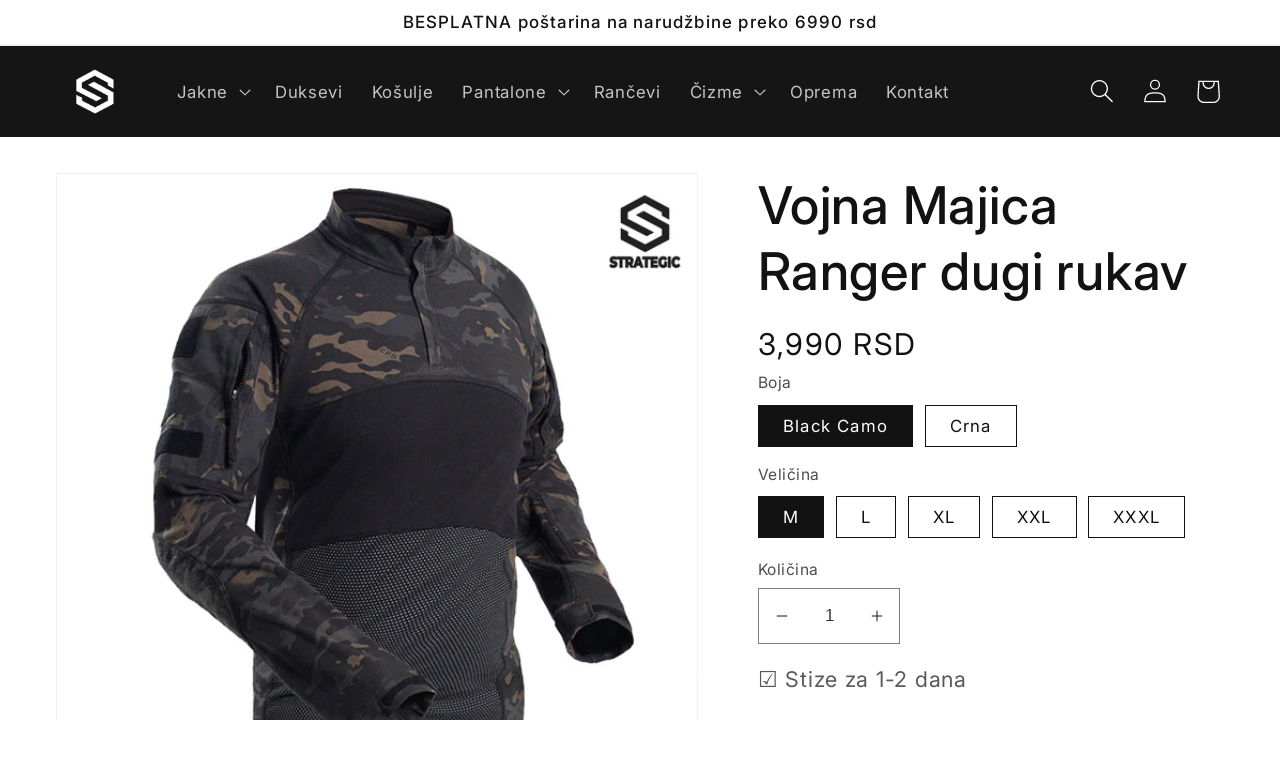

--- FILE ---
content_type: text/html; charset=utf-8
request_url: https://militaryshopstrategic.com/products/vojna-majica-ranger
body_size: 27066
content:
<!doctype html>
<html class="no-js" lang="sr">
  <head>

    <meta name="google-site-verification" content="mKEVm6ZouvVB5pbm0c3LxDVeZUB6E5A3HuaT1T6DSDM" />
    
    <meta name="facebook-domain-verification" content="g1y453v01undmib8ciyw90eg2cl2sz" />
    <meta charset="utf-8">
    <meta http-equiv="X-UA-Compatible" content="IE=edge">
    <meta name="viewport" content="width=device-width,initial-scale=1">
    <meta name="theme-color" content="">
    <link rel="canonical" href="https://militaryshopstrategic.com/products/vojna-majica-ranger">
    <link rel="preconnect" href="https://cdn.shopify.com" crossorigin>











    
    <!-- Google tag (gtag.js) -->
<script async src="https://www.googletagmanager.com/gtag/js?id=G-6WVZ38N32D"></script>
<script>
  window.dataLayer = window.dataLayer || [];
  function gtag(){dataLayer.push(arguments);}
  gtag('js', new Date());

  gtag('config', 'G-6WVZ38N32D');
</script>

  
<link rel="icon" type="image/png" href="//militaryshopstrategic.com/cdn/shop/files/logo_profile_c7db1e1f-015d-4785-946d-26661bddfa30.jpg?crop=center&height=32&v=1672932317&width=32"><link rel="preconnect" href="https://fonts.shopifycdn.com" crossorigin><title>
      Vojna Majica Ranger dugi rukav
 &ndash; Strategic Military Shop</title>

    
      <meta name="description" content="Vojna Majica dugih rukava | crna black camo | Zamena velicine ako ne odgovara">
    

    

<meta property="og:site_name" content="Strategic Military Shop">
<meta property="og:url" content="https://militaryshopstrategic.com/products/vojna-majica-ranger">
<meta property="og:title" content="Vojna Majica Ranger dugi rukav">
<meta property="og:type" content="product">
<meta property="og:description" content="Vojna Majica dugih rukava | crna black camo | Zamena velicine ako ne odgovara"><meta property="og:image" content="http://militaryshopstrategic.com/cdn/shop/files/template.jpg?v=1683626699">
  <meta property="og:image:secure_url" content="https://militaryshopstrategic.com/cdn/shop/files/template.jpg?v=1683626699">
  <meta property="og:image:width" content="2000">
  <meta property="og:image:height" content="2000"><meta property="og:price:amount" content="3,990">
  <meta property="og:price:currency" content="RSD"><meta name="twitter:card" content="summary_large_image">
<meta name="twitter:title" content="Vojna Majica Ranger dugi rukav">
<meta name="twitter:description" content="Vojna Majica dugih rukava | crna black camo | Zamena velicine ako ne odgovara">


    <script src="//militaryshopstrategic.com/cdn/shop/t/1/assets/global.js?v=149496944046504657681667299498" defer="defer"></script>
    <script>window.performance && window.performance.mark && window.performance.mark('shopify.content_for_header.start');</script><meta id="shopify-digital-wallet" name="shopify-digital-wallet" content="/67034743099/digital_wallets/dialog">
<link rel="alternate" type="application/json+oembed" href="https://militaryshopstrategic.com/products/vojna-majica-ranger.oembed">
<script async="async" src="/checkouts/internal/preloads.js?locale=sr-RS"></script>
<script id="shopify-features" type="application/json">{"accessToken":"35b7352040a8f06708a7bad319c2870b","betas":["rich-media-storefront-analytics"],"domain":"militaryshopstrategic.com","predictiveSearch":true,"shopId":67034743099,"locale":"sr"}</script>
<script>var Shopify = Shopify || {};
Shopify.shop = "strategic-military-shop.myshopify.com";
Shopify.locale = "sr";
Shopify.currency = {"active":"RSD","rate":"1.0"};
Shopify.country = "RS";
Shopify.theme = {"name":"Dawn","id":137092858171,"schema_name":"Dawn","schema_version":"7.0.1","theme_store_id":887,"role":"main"};
Shopify.theme.handle = "null";
Shopify.theme.style = {"id":null,"handle":null};
Shopify.cdnHost = "militaryshopstrategic.com/cdn";
Shopify.routes = Shopify.routes || {};
Shopify.routes.root = "/";</script>
<script type="module">!function(o){(o.Shopify=o.Shopify||{}).modules=!0}(window);</script>
<script>!function(o){function n(){var o=[];function n(){o.push(Array.prototype.slice.apply(arguments))}return n.q=o,n}var t=o.Shopify=o.Shopify||{};t.loadFeatures=n(),t.autoloadFeatures=n()}(window);</script>
<script id="shop-js-analytics" type="application/json">{"pageType":"product"}</script>
<script defer="defer" async type="module" src="//militaryshopstrategic.com/cdn/shopifycloud/shop-js/modules/v2/client.init-shop-cart-sync_COMZFrEa.en.esm.js"></script>
<script defer="defer" async type="module" src="//militaryshopstrategic.com/cdn/shopifycloud/shop-js/modules/v2/chunk.common_CdXrxk3f.esm.js"></script>
<script type="module">
  await import("//militaryshopstrategic.com/cdn/shopifycloud/shop-js/modules/v2/client.init-shop-cart-sync_COMZFrEa.en.esm.js");
await import("//militaryshopstrategic.com/cdn/shopifycloud/shop-js/modules/v2/chunk.common_CdXrxk3f.esm.js");

  window.Shopify.SignInWithShop?.initShopCartSync?.({"fedCMEnabled":true,"windoidEnabled":true});

</script>
<script>(function() {
  var isLoaded = false;
  function asyncLoad() {
    if (isLoaded) return;
    isLoaded = true;
    var urls = ["https:\/\/cdn.logbase.io\/lb-upsell-wrapper.js?shop=strategic-military-shop.myshopify.com","https:\/\/cdn.shopify.com\/s\/files\/1\/0597\/3783\/3627\/files\/tptinstall.min.js?v=1718591634\u0026t=tapita-seo-script-tags\u0026shop=strategic-military-shop.myshopify.com"];
    for (var i = 0; i < urls.length; i++) {
      var s = document.createElement('script');
      s.type = 'text/javascript';
      s.async = true;
      s.src = urls[i];
      var x = document.getElementsByTagName('script')[0];
      x.parentNode.insertBefore(s, x);
    }
  };
  if(window.attachEvent) {
    window.attachEvent('onload', asyncLoad);
  } else {
    window.addEventListener('load', asyncLoad, false);
  }
})();</script>
<script id="__st">var __st={"a":67034743099,"offset":3600,"reqid":"4ffdeec8-ce7b-4f48-a4e7-eb03ecff039f-1763238455","pageurl":"militaryshopstrategic.com\/products\/vojna-majica-ranger","u":"e1df36388e55","p":"product","rtyp":"product","rid":8361345843515};</script>
<script>window.ShopifyPaypalV4VisibilityTracking = true;</script>
<script id="captcha-bootstrap">!function(){'use strict';const t='contact',e='account',n='new_comment',o=[[t,t],['blogs',n],['comments',n],[t,'customer']],c=[[e,'customer_login'],[e,'guest_login'],[e,'recover_customer_password'],[e,'create_customer']],r=t=>t.map((([t,e])=>`form[action*='/${t}']:not([data-nocaptcha='true']) input[name='form_type'][value='${e}']`)).join(','),a=t=>()=>t?[...document.querySelectorAll(t)].map((t=>t.form)):[];function s(){const t=[...o],e=r(t);return a(e)}const i='password',u='form_key',d=['recaptcha-v3-token','g-recaptcha-response','h-captcha-response',i],f=()=>{try{return window.sessionStorage}catch{return}},m='__shopify_v',_=t=>t.elements[u];function p(t,e,n=!1){try{const o=window.sessionStorage,c=JSON.parse(o.getItem(e)),{data:r}=function(t){const{data:e,action:n}=t;return t[m]||n?{data:e,action:n}:{data:t,action:n}}(c);for(const[e,n]of Object.entries(r))t.elements[e]&&(t.elements[e].value=n);n&&o.removeItem(e)}catch(o){console.error('form repopulation failed',{error:o})}}const l='form_type',E='cptcha';function T(t){t.dataset[E]=!0}const w=window,h=w.document,L='Shopify',v='ce_forms',y='captcha';let A=!1;((t,e)=>{const n=(g='f06e6c50-85a8-45c8-87d0-21a2b65856fe',I='https://cdn.shopify.com/shopifycloud/storefront-forms-hcaptcha/ce_storefront_forms_captcha_hcaptcha.v1.5.2.iife.js',D={infoText:'Protected by hCaptcha',privacyText:'Privacy',termsText:'Terms'},(t,e,n)=>{const o=w[L][v],c=o.bindForm;if(c)return c(t,g,e,D).then(n);var r;o.q.push([[t,g,e,D],n]),r=I,A||(h.body.append(Object.assign(h.createElement('script'),{id:'captcha-provider',async:!0,src:r})),A=!0)});var g,I,D;w[L]=w[L]||{},w[L][v]=w[L][v]||{},w[L][v].q=[],w[L][y]=w[L][y]||{},w[L][y].protect=function(t,e){n(t,void 0,e),T(t)},Object.freeze(w[L][y]),function(t,e,n,w,h,L){const[v,y,A,g]=function(t,e,n){const i=e?o:[],u=t?c:[],d=[...i,...u],f=r(d),m=r(i),_=r(d.filter((([t,e])=>n.includes(e))));return[a(f),a(m),a(_),s()]}(w,h,L),I=t=>{const e=t.target;return e instanceof HTMLFormElement?e:e&&e.form},D=t=>v().includes(t);t.addEventListener('submit',(t=>{const e=I(t);if(!e)return;const n=D(e)&&!e.dataset.hcaptchaBound&&!e.dataset.recaptchaBound,o=_(e),c=g().includes(e)&&(!o||!o.value);(n||c)&&t.preventDefault(),c&&!n&&(function(t){try{if(!f())return;!function(t){const e=f();if(!e)return;const n=_(t);if(!n)return;const o=n.value;o&&e.removeItem(o)}(t);const e=Array.from(Array(32),(()=>Math.random().toString(36)[2])).join('');!function(t,e){_(t)||t.append(Object.assign(document.createElement('input'),{type:'hidden',name:u})),t.elements[u].value=e}(t,e),function(t,e){const n=f();if(!n)return;const o=[...t.querySelectorAll(`input[type='${i}']`)].map((({name:t})=>t)),c=[...d,...o],r={};for(const[a,s]of new FormData(t).entries())c.includes(a)||(r[a]=s);n.setItem(e,JSON.stringify({[m]:1,action:t.action,data:r}))}(t,e)}catch(e){console.error('failed to persist form',e)}}(e),e.submit())}));const S=(t,e)=>{t&&!t.dataset[E]&&(n(t,e.some((e=>e===t))),T(t))};for(const o of['focusin','change'])t.addEventListener(o,(t=>{const e=I(t);D(e)&&S(e,y())}));const B=e.get('form_key'),M=e.get(l),P=B&&M;t.addEventListener('DOMContentLoaded',(()=>{const t=y();if(P)for(const e of t)e.elements[l].value===M&&p(e,B);[...new Set([...A(),...v().filter((t=>'true'===t.dataset.shopifyCaptcha))])].forEach((e=>S(e,t)))}))}(h,new URLSearchParams(w.location.search),n,t,e,['guest_login'])})(!0,!0)}();</script>
<script integrity="sha256-52AcMU7V7pcBOXWImdc/TAGTFKeNjmkeM1Pvks/DTgc=" data-source-attribution="shopify.loadfeatures" defer="defer" src="//militaryshopstrategic.com/cdn/shopifycloud/storefront/assets/storefront/load_feature-81c60534.js" crossorigin="anonymous"></script>
<script data-source-attribution="shopify.dynamic_checkout.dynamic.init">var Shopify=Shopify||{};Shopify.PaymentButton=Shopify.PaymentButton||{isStorefrontPortableWallets:!0,init:function(){window.Shopify.PaymentButton.init=function(){};var t=document.createElement("script");t.src="https://militaryshopstrategic.com/cdn/shopifycloud/portable-wallets/latest/portable-wallets.sr.js",t.type="module",document.head.appendChild(t)}};
</script>
<script data-source-attribution="shopify.dynamic_checkout.buyer_consent">
  function portableWalletsHideBuyerConsent(e){var t=document.getElementById("shopify-buyer-consent"),n=document.getElementById("shopify-subscription-policy-button");t&&n&&(t.classList.add("hidden"),t.setAttribute("aria-hidden","true"),n.removeEventListener("click",e))}function portableWalletsShowBuyerConsent(e){var t=document.getElementById("shopify-buyer-consent"),n=document.getElementById("shopify-subscription-policy-button");t&&n&&(t.classList.remove("hidden"),t.removeAttribute("aria-hidden"),n.addEventListener("click",e))}window.Shopify?.PaymentButton&&(window.Shopify.PaymentButton.hideBuyerConsent=portableWalletsHideBuyerConsent,window.Shopify.PaymentButton.showBuyerConsent=portableWalletsShowBuyerConsent);
</script>
<script data-source-attribution="shopify.dynamic_checkout.cart.bootstrap">document.addEventListener("DOMContentLoaded",(function(){function t(){return document.querySelector("shopify-accelerated-checkout-cart, shopify-accelerated-checkout")}if(t())Shopify.PaymentButton.init();else{new MutationObserver((function(e,n){t()&&(Shopify.PaymentButton.init(),n.disconnect())})).observe(document.body,{childList:!0,subtree:!0})}}));
</script>
<script id="sections-script" data-sections="header,footer" defer="defer" src="//militaryshopstrategic.com/cdn/shop/t/1/compiled_assets/scripts.js?623"></script>
<script>window.performance && window.performance.mark && window.performance.mark('shopify.content_for_header.end');</script>


    <style data-shopify>
      @font-face {
  font-family: Inter;
  font-weight: 400;
  font-style: normal;
  font-display: swap;
  src: url("//militaryshopstrategic.com/cdn/fonts/inter/inter_n4.b2a3f24c19b4de56e8871f609e73ca7f6d2e2bb9.woff2") format("woff2"),
       url("//militaryshopstrategic.com/cdn/fonts/inter/inter_n4.af8052d517e0c9ffac7b814872cecc27ae1fa132.woff") format("woff");
}

      @font-face {
  font-family: Inter;
  font-weight: 700;
  font-style: normal;
  font-display: swap;
  src: url("//militaryshopstrategic.com/cdn/fonts/inter/inter_n7.02711e6b374660cfc7915d1afc1c204e633421e4.woff2") format("woff2"),
       url("//militaryshopstrategic.com/cdn/fonts/inter/inter_n7.6dab87426f6b8813070abd79972ceaf2f8d3b012.woff") format("woff");
}

      @font-face {
  font-family: Inter;
  font-weight: 400;
  font-style: italic;
  font-display: swap;
  src: url("//militaryshopstrategic.com/cdn/fonts/inter/inter_i4.feae1981dda792ab80d117249d9c7e0f1017e5b3.woff2") format("woff2"),
       url("//militaryshopstrategic.com/cdn/fonts/inter/inter_i4.62773b7113d5e5f02c71486623cf828884c85c6e.woff") format("woff");
}

      @font-face {
  font-family: Inter;
  font-weight: 700;
  font-style: italic;
  font-display: swap;
  src: url("//militaryshopstrategic.com/cdn/fonts/inter/inter_i7.b377bcd4cc0f160622a22d638ae7e2cd9b86ea4c.woff2") format("woff2"),
       url("//militaryshopstrategic.com/cdn/fonts/inter/inter_i7.7c69a6a34e3bb44fcf6f975857e13b9a9b25beb4.woff") format("woff");
}

      @font-face {
  font-family: Inter;
  font-weight: 500;
  font-style: normal;
  font-display: swap;
  src: url("//militaryshopstrategic.com/cdn/fonts/inter/inter_n5.d7101d5e168594dd06f56f290dd759fba5431d97.woff2") format("woff2"),
       url("//militaryshopstrategic.com/cdn/fonts/inter/inter_n5.5332a76bbd27da00474c136abb1ca3cbbf259068.woff") format("woff");
}


      :root {
        --font-body-family: Inter, sans-serif;
        --font-body-style: normal;
        --font-body-weight: 400;
        --font-body-weight-bold: 700;

        --font-heading-family: Inter, sans-serif;
        --font-heading-style: normal;
        --font-heading-weight: 500;

        --font-body-scale: 1.2;
        --font-heading-scale: 1.0833333333333333;

        --color-base-text: 18, 18, 18;
        --color-shadow: 18, 18, 18;
        --color-base-background-1: 255, 255, 255;
        --color-base-background-2: 80, 80, 64;
        --color-base-solid-button-labels: 255, 255, 255;
        --color-base-outline-button-labels: 0, 0, 0;
        --color-base-accent-1: 21, 21, 21;
        --color-base-accent-2: 240, 74, 35;
        --payment-terms-background-color: #ffffff;

        --gradient-base-background-1: #ffffff;
        --gradient-base-background-2: #505040;
        --gradient-base-accent-1: #151515;
        --gradient-base-accent-2: #f04a23;

        --media-padding: px;
        --media-border-opacity: 0.05;
        --media-border-width: 1px;
        --media-radius: 0px;
        --media-shadow-opacity: 0.0;
        --media-shadow-horizontal-offset: 0px;
        --media-shadow-vertical-offset: 4px;
        --media-shadow-blur-radius: 5px;
        --media-shadow-visible: 0;

        --page-width: 140rem;
        --page-width-margin: 0rem;

        --product-card-image-padding: 0.0rem;
        --product-card-corner-radius: 0.0rem;
        --product-card-text-alignment: left;
        --product-card-border-width: 0.0rem;
        --product-card-border-opacity: 0.15;
        --product-card-shadow-opacity: 0.0;
        --product-card-shadow-visible: 0;
        --product-card-shadow-horizontal-offset: 0.0rem;
        --product-card-shadow-vertical-offset: 0.4rem;
        --product-card-shadow-blur-radius: 0.5rem;

        --collection-card-image-padding: 0.0rem;
        --collection-card-corner-radius: 0.0rem;
        --collection-card-text-alignment: left;
        --collection-card-border-width: 0.0rem;
        --collection-card-border-opacity: 0.1;
        --collection-card-shadow-opacity: 0.0;
        --collection-card-shadow-visible: 0;
        --collection-card-shadow-horizontal-offset: 0.0rem;
        --collection-card-shadow-vertical-offset: 0.4rem;
        --collection-card-shadow-blur-radius: 0.5rem;

        --blog-card-image-padding: 0.0rem;
        --blog-card-corner-radius: 0.0rem;
        --blog-card-text-alignment: left;
        --blog-card-border-width: 0.0rem;
        --blog-card-border-opacity: 0.1;
        --blog-card-shadow-opacity: 0.0;
        --blog-card-shadow-visible: 0;
        --blog-card-shadow-horizontal-offset: 0.0rem;
        --blog-card-shadow-vertical-offset: 0.4rem;
        --blog-card-shadow-blur-radius: 0.5rem;

        --badge-corner-radius: 2.2rem;

        --popup-border-width: 1px;
        --popup-border-opacity: 0.1;
        --popup-corner-radius: 0px;
        --popup-shadow-opacity: 0.0;
        --popup-shadow-horizontal-offset: 0px;
        --popup-shadow-vertical-offset: 4px;
        --popup-shadow-blur-radius: 5px;

        --drawer-border-width: 1px;
        --drawer-border-opacity: 0.1;
        --drawer-shadow-opacity: 0.0;
        --drawer-shadow-horizontal-offset: 0px;
        --drawer-shadow-vertical-offset: 4px;
        --drawer-shadow-blur-radius: 5px;

        --spacing-sections-desktop: 0px;
        --spacing-sections-mobile: 0px;

        --grid-desktop-vertical-spacing: 8px;
        --grid-desktop-horizontal-spacing: 8px;
        --grid-mobile-vertical-spacing: 4px;
        --grid-mobile-horizontal-spacing: 4px;

        --text-boxes-border-opacity: 0.1;
        --text-boxes-border-width: 0px;
        --text-boxes-radius: 0px;
        --text-boxes-shadow-opacity: 0.0;
        --text-boxes-shadow-visible: 0;
        --text-boxes-shadow-horizontal-offset: 0px;
        --text-boxes-shadow-vertical-offset: 4px;
        --text-boxes-shadow-blur-radius: 5px;

        --buttons-radius: 0px;
        --buttons-radius-outset: 0px;
        --buttons-border-width: 0px;
        --buttons-border-opacity: 0.0;
        --buttons-shadow-opacity: 0.0;
        --buttons-shadow-visible: 0;
        --buttons-shadow-horizontal-offset: 0px;
        --buttons-shadow-vertical-offset: -12px;
        --buttons-shadow-blur-radius: 5px;
        --buttons-border-offset: 0px;

        --inputs-radius: 0px;
        --inputs-border-width: 1px;
        --inputs-border-opacity: 0.55;
        --inputs-shadow-opacity: 0.0;
        --inputs-shadow-horizontal-offset: 0px;
        --inputs-margin-offset: 0px;
        --inputs-shadow-vertical-offset: 4px;
        --inputs-shadow-blur-radius: 5px;
        --inputs-radius-outset: 0px;

        --variant-pills-radius: 0px;
        --variant-pills-border-width: 1px;
        --variant-pills-border-opacity: 1.0;
        --variant-pills-shadow-opacity: 0.0;
        --variant-pills-shadow-horizontal-offset: 0px;
        --variant-pills-shadow-vertical-offset: 4px;
        --variant-pills-shadow-blur-radius: 5px;
      }

      *,
      *::before,
      *::after {
        box-sizing: inherit;
      }

      html {
        box-sizing: border-box;
        font-size: calc(var(--font-body-scale) * 62.5%);
        height: 100%;
      }

      body {
        display: grid;
        grid-template-rows: auto auto 1fr auto;
        grid-template-columns: 100%;
        min-height: 100%;
        margin: 0;
        font-size: 1.5rem;
        letter-spacing: 0.06rem;
        line-height: calc(1 + 0.8 / var(--font-body-scale));
        font-family: var(--font-body-family);
        font-style: var(--font-body-style);
        font-weight: var(--font-body-weight);
      }

      @media screen and (min-width: 750px) {
        body {
          font-size: 1.6rem;
        }
      }
    </style>

    <link href="//militaryshopstrategic.com/cdn/shop/t/1/assets/base.css?v=144015507213335619731712852763" rel="stylesheet" type="text/css" media="all" />
<link rel="preload" as="font" href="//militaryshopstrategic.com/cdn/fonts/inter/inter_n4.b2a3f24c19b4de56e8871f609e73ca7f6d2e2bb9.woff2" type="font/woff2" crossorigin><link rel="preload" as="font" href="//militaryshopstrategic.com/cdn/fonts/inter/inter_n5.d7101d5e168594dd06f56f290dd759fba5431d97.woff2" type="font/woff2" crossorigin><link rel="stylesheet" href="//militaryshopstrategic.com/cdn/shop/t/1/assets/component-predictive-search.css?v=83512081251802922551667299494" media="print" onload="this.media='all'"><script async>document.documentElement.className = document.documentElement.className.replace('no-js', 'js');
    if (Shopify.designMode) {
      document.documentElement.classList.add('shopify-design-mode');
    }
    </script>
  
  <!-- "snippets/judgeme_core.liquid" was not rendered, the associated app was uninstalled -->

    
  <!-- Meta Pixel Code -->
<script async>
!function(f,b,e,v,n,t,s)
{if(f.fbq)return;n=f.fbq=function(){n.callMethod?
n.callMethod.apply(n,arguments):n.queue.push(arguments)};
if(!f._fbq)f._fbq=n;n.push=n;n.loaded=!0;n.version='2.0';
n.queue=[];t=b.createElement(e);t.async=!0;
t.src=v;s=b.getElementsByTagName(e)[0];
s.parentNode.insertBefore(t,s)}(window, document,'script',
'https://connect.facebook.net/en_US/fbevents.js');
fbq('init', '816836602768207');
fbq('track', 'PageView');
</script>
<noscript><img height="1" width="1" style="display:none"
src="https://www.facebook.com/tr?id=816836602768207&ev=PageView&noscript=1"
/></noscript>
<!-- End Meta Pixel Code -->    
 <script src="https://cdn.shopify.com/extensions/019a7c97-8801-7b8e-83b2-d386d4d5a9cb/selleasy-upsell-193/assets/lb-selleasy.js" type="text/javascript" defer="defer"></script>
<link href="https://monorail-edge.shopifysvc.com" rel="dns-prefetch">
<script>(function(){if ("sendBeacon" in navigator && "performance" in window) {try {var session_token_from_headers = performance.getEntriesByType('navigation')[0].serverTiming.find(x => x.name == '_s').description;} catch {var session_token_from_headers = undefined;}var session_cookie_matches = document.cookie.match(/_shopify_s=([^;]*)/);var session_token_from_cookie = session_cookie_matches && session_cookie_matches.length === 2 ? session_cookie_matches[1] : "";var session_token = session_token_from_headers || session_token_from_cookie || "";function handle_abandonment_event(e) {var entries = performance.getEntries().filter(function(entry) {return /monorail-edge.shopifysvc.com/.test(entry.name);});if (!window.abandonment_tracked && entries.length === 0) {window.abandonment_tracked = true;var currentMs = Date.now();var navigation_start = performance.timing.navigationStart;var payload = {shop_id: 67034743099,url: window.location.href,navigation_start,duration: currentMs - navigation_start,session_token,page_type: "product"};window.navigator.sendBeacon("https://monorail-edge.shopifysvc.com/v1/produce", JSON.stringify({schema_id: "online_store_buyer_site_abandonment/1.1",payload: payload,metadata: {event_created_at_ms: currentMs,event_sent_at_ms: currentMs}}));}}window.addEventListener('pagehide', handle_abandonment_event);}}());</script>
<script id="web-pixels-manager-setup">(function e(e,d,r,n,o){if(void 0===o&&(o={}),!Boolean(null===(a=null===(i=window.Shopify)||void 0===i?void 0:i.analytics)||void 0===a?void 0:a.replayQueue)){var i,a;window.Shopify=window.Shopify||{};var t=window.Shopify;t.analytics=t.analytics||{};var s=t.analytics;s.replayQueue=[],s.publish=function(e,d,r){return s.replayQueue.push([e,d,r]),!0};try{self.performance.mark("wpm:start")}catch(e){}var l=function(){var e={modern:/Edge?\/(1{2}[4-9]|1[2-9]\d|[2-9]\d{2}|\d{4,})\.\d+(\.\d+|)|Firefox\/(1{2}[4-9]|1[2-9]\d|[2-9]\d{2}|\d{4,})\.\d+(\.\d+|)|Chrom(ium|e)\/(9{2}|\d{3,})\.\d+(\.\d+|)|(Maci|X1{2}).+ Version\/(15\.\d+|(1[6-9]|[2-9]\d|\d{3,})\.\d+)([,.]\d+|)( \(\w+\)|)( Mobile\/\w+|) Safari\/|Chrome.+OPR\/(9{2}|\d{3,})\.\d+\.\d+|(CPU[ +]OS|iPhone[ +]OS|CPU[ +]iPhone|CPU IPhone OS|CPU iPad OS)[ +]+(15[._]\d+|(1[6-9]|[2-9]\d|\d{3,})[._]\d+)([._]\d+|)|Android:?[ /-](13[3-9]|1[4-9]\d|[2-9]\d{2}|\d{4,})(\.\d+|)(\.\d+|)|Android.+Firefox\/(13[5-9]|1[4-9]\d|[2-9]\d{2}|\d{4,})\.\d+(\.\d+|)|Android.+Chrom(ium|e)\/(13[3-9]|1[4-9]\d|[2-9]\d{2}|\d{4,})\.\d+(\.\d+|)|SamsungBrowser\/([2-9]\d|\d{3,})\.\d+/,legacy:/Edge?\/(1[6-9]|[2-9]\d|\d{3,})\.\d+(\.\d+|)|Firefox\/(5[4-9]|[6-9]\d|\d{3,})\.\d+(\.\d+|)|Chrom(ium|e)\/(5[1-9]|[6-9]\d|\d{3,})\.\d+(\.\d+|)([\d.]+$|.*Safari\/(?![\d.]+ Edge\/[\d.]+$))|(Maci|X1{2}).+ Version\/(10\.\d+|(1[1-9]|[2-9]\d|\d{3,})\.\d+)([,.]\d+|)( \(\w+\)|)( Mobile\/\w+|) Safari\/|Chrome.+OPR\/(3[89]|[4-9]\d|\d{3,})\.\d+\.\d+|(CPU[ +]OS|iPhone[ +]OS|CPU[ +]iPhone|CPU IPhone OS|CPU iPad OS)[ +]+(10[._]\d+|(1[1-9]|[2-9]\d|\d{3,})[._]\d+)([._]\d+|)|Android:?[ /-](13[3-9]|1[4-9]\d|[2-9]\d{2}|\d{4,})(\.\d+|)(\.\d+|)|Mobile Safari.+OPR\/([89]\d|\d{3,})\.\d+\.\d+|Android.+Firefox\/(13[5-9]|1[4-9]\d|[2-9]\d{2}|\d{4,})\.\d+(\.\d+|)|Android.+Chrom(ium|e)\/(13[3-9]|1[4-9]\d|[2-9]\d{2}|\d{4,})\.\d+(\.\d+|)|Android.+(UC? ?Browser|UCWEB|U3)[ /]?(15\.([5-9]|\d{2,})|(1[6-9]|[2-9]\d|\d{3,})\.\d+)\.\d+|SamsungBrowser\/(5\.\d+|([6-9]|\d{2,})\.\d+)|Android.+MQ{2}Browser\/(14(\.(9|\d{2,})|)|(1[5-9]|[2-9]\d|\d{3,})(\.\d+|))(\.\d+|)|K[Aa][Ii]OS\/(3\.\d+|([4-9]|\d{2,})\.\d+)(\.\d+|)/},d=e.modern,r=e.legacy,n=navigator.userAgent;return n.match(d)?"modern":n.match(r)?"legacy":"unknown"}(),u="modern"===l?"modern":"legacy",c=(null!=n?n:{modern:"",legacy:""})[u],f=function(e){return[e.baseUrl,"/wpm","/b",e.hashVersion,"modern"===e.buildTarget?"m":"l",".js"].join("")}({baseUrl:d,hashVersion:r,buildTarget:u}),m=function(e){var d=e.version,r=e.bundleTarget,n=e.surface,o=e.pageUrl,i=e.monorailEndpoint;return{emit:function(e){var a=e.status,t=e.errorMsg,s=(new Date).getTime(),l=JSON.stringify({metadata:{event_sent_at_ms:s},events:[{schema_id:"web_pixels_manager_load/3.1",payload:{version:d,bundle_target:r,page_url:o,status:a,surface:n,error_msg:t},metadata:{event_created_at_ms:s}}]});if(!i)return console&&console.warn&&console.warn("[Web Pixels Manager] No Monorail endpoint provided, skipping logging."),!1;try{return self.navigator.sendBeacon.bind(self.navigator)(i,l)}catch(e){}var u=new XMLHttpRequest;try{return u.open("POST",i,!0),u.setRequestHeader("Content-Type","text/plain"),u.send(l),!0}catch(e){return console&&console.warn&&console.warn("[Web Pixels Manager] Got an unhandled error while logging to Monorail."),!1}}}}({version:r,bundleTarget:l,surface:e.surface,pageUrl:self.location.href,monorailEndpoint:e.monorailEndpoint});try{o.browserTarget=l,function(e){var d=e.src,r=e.async,n=void 0===r||r,o=e.onload,i=e.onerror,a=e.sri,t=e.scriptDataAttributes,s=void 0===t?{}:t,l=document.createElement("script"),u=document.querySelector("head"),c=document.querySelector("body");if(l.async=n,l.src=d,a&&(l.integrity=a,l.crossOrigin="anonymous"),s)for(var f in s)if(Object.prototype.hasOwnProperty.call(s,f))try{l.dataset[f]=s[f]}catch(e){}if(o&&l.addEventListener("load",o),i&&l.addEventListener("error",i),u)u.appendChild(l);else{if(!c)throw new Error("Did not find a head or body element to append the script");c.appendChild(l)}}({src:f,async:!0,onload:function(){if(!function(){var e,d;return Boolean(null===(d=null===(e=window.Shopify)||void 0===e?void 0:e.analytics)||void 0===d?void 0:d.initialized)}()){var d=window.webPixelsManager.init(e)||void 0;if(d){var r=window.Shopify.analytics;r.replayQueue.forEach((function(e){var r=e[0],n=e[1],o=e[2];d.publishCustomEvent(r,n,o)})),r.replayQueue=[],r.publish=d.publishCustomEvent,r.visitor=d.visitor,r.initialized=!0}}},onerror:function(){return m.emit({status:"failed",errorMsg:"".concat(f," has failed to load")})},sri:function(e){var d=/^sha384-[A-Za-z0-9+/=]+$/;return"string"==typeof e&&d.test(e)}(c)?c:"",scriptDataAttributes:o}),m.emit({status:"loading"})}catch(e){m.emit({status:"failed",errorMsg:(null==e?void 0:e.message)||"Unknown error"})}}})({shopId: 67034743099,storefrontBaseUrl: "https://militaryshopstrategic.com",extensionsBaseUrl: "https://extensions.shopifycdn.com/cdn/shopifycloud/web-pixels-manager",monorailEndpoint: "https://monorail-edge.shopifysvc.com/unstable/produce_batch",surface: "storefront-renderer",enabledBetaFlags: ["2dca8a86"],webPixelsConfigList: [{"id":"1107624251","configuration":"{\"pixel_id\":\"816836602768207\",\"pixel_type\":\"facebook_pixel\"}","eventPayloadVersion":"v1","runtimeContext":"OPEN","scriptVersion":"ca16bc87fe92b6042fbaa3acc2fbdaa6","type":"APP","apiClientId":2329312,"privacyPurposes":["ANALYTICS","MARKETING","SALE_OF_DATA"],"dataSharingAdjustments":{"protectedCustomerApprovalScopes":["read_customer_address","read_customer_email","read_customer_name","read_customer_personal_data","read_customer_phone"]}},{"id":"773456187","configuration":"{\"config\":\"{\\\"pixel_id\\\":\\\"G-6WVZ38N32D\\\",\\\"gtag_events\\\":[{\\\"type\\\":\\\"purchase\\\",\\\"action_label\\\":\\\"G-6WVZ38N32D\\\"},{\\\"type\\\":\\\"page_view\\\",\\\"action_label\\\":\\\"G-6WVZ38N32D\\\"},{\\\"type\\\":\\\"view_item\\\",\\\"action_label\\\":\\\"G-6WVZ38N32D\\\"},{\\\"type\\\":\\\"search\\\",\\\"action_label\\\":\\\"G-6WVZ38N32D\\\"},{\\\"type\\\":\\\"add_to_cart\\\",\\\"action_label\\\":\\\"G-6WVZ38N32D\\\"},{\\\"type\\\":\\\"begin_checkout\\\",\\\"action_label\\\":\\\"G-6WVZ38N32D\\\"},{\\\"type\\\":\\\"add_payment_info\\\",\\\"action_label\\\":\\\"G-6WVZ38N32D\\\"}],\\\"enable_monitoring_mode\\\":false}\"}","eventPayloadVersion":"v1","runtimeContext":"OPEN","scriptVersion":"b2a88bafab3e21179ed38636efcd8a93","type":"APP","apiClientId":1780363,"privacyPurposes":[],"dataSharingAdjustments":{"protectedCustomerApprovalScopes":["read_customer_address","read_customer_email","read_customer_name","read_customer_personal_data","read_customer_phone"]}},{"id":"shopify-app-pixel","configuration":"{}","eventPayloadVersion":"v1","runtimeContext":"STRICT","scriptVersion":"0450","apiClientId":"shopify-pixel","type":"APP","privacyPurposes":["ANALYTICS","MARKETING"]},{"id":"shopify-custom-pixel","eventPayloadVersion":"v1","runtimeContext":"LAX","scriptVersion":"0450","apiClientId":"shopify-pixel","type":"CUSTOM","privacyPurposes":["ANALYTICS","MARKETING"]}],isMerchantRequest: false,initData: {"shop":{"name":"Strategic Military Shop","paymentSettings":{"currencyCode":"RSD"},"myshopifyDomain":"strategic-military-shop.myshopify.com","countryCode":"RS","storefrontUrl":"https:\/\/militaryshopstrategic.com"},"customer":null,"cart":null,"checkout":null,"productVariants":[{"price":{"amount":3990.0,"currencyCode":"RSD"},"product":{"title":"Vojna Majica Ranger dugi rukav","vendor":"Strategic Military Shop","id":"8361345843515","untranslatedTitle":"Vojna Majica Ranger dugi rukav","url":"\/products\/vojna-majica-ranger","type":""},"id":"45146245202235","image":{"src":"\/\/militaryshopstrategic.com\/cdn\/shop\/files\/template.jpg?v=1683626699"},"sku":"","title":"Black Camo \/ M","untranslatedTitle":"Black Camo \/ M"},{"price":{"amount":3990.0,"currencyCode":"RSD"},"product":{"title":"Vojna Majica Ranger dugi rukav","vendor":"Strategic Military Shop","id":"8361345843515","untranslatedTitle":"Vojna Majica Ranger dugi rukav","url":"\/products\/vojna-majica-ranger","type":""},"id":"45146245235003","image":{"src":"\/\/militaryshopstrategic.com\/cdn\/shop\/files\/template.jpg?v=1683626699"},"sku":"","title":"Black Camo \/ L","untranslatedTitle":"Black Camo \/ L"},{"price":{"amount":3990.0,"currencyCode":"RSD"},"product":{"title":"Vojna Majica Ranger dugi rukav","vendor":"Strategic Military Shop","id":"8361345843515","untranslatedTitle":"Vojna Majica Ranger dugi rukav","url":"\/products\/vojna-majica-ranger","type":""},"id":"45146245267771","image":{"src":"\/\/militaryshopstrategic.com\/cdn\/shop\/files\/template.jpg?v=1683626699"},"sku":"","title":"Black Camo \/ XL","untranslatedTitle":"Black Camo \/ XL"},{"price":{"amount":3990.0,"currencyCode":"RSD"},"product":{"title":"Vojna Majica Ranger dugi rukav","vendor":"Strategic Military Shop","id":"8361345843515","untranslatedTitle":"Vojna Majica Ranger dugi rukav","url":"\/products\/vojna-majica-ranger","type":""},"id":"45146245300539","image":{"src":"\/\/militaryshopstrategic.com\/cdn\/shop\/files\/template.jpg?v=1683626699"},"sku":"","title":"Black Camo \/ XXL","untranslatedTitle":"Black Camo \/ XXL"},{"price":{"amount":3990.0,"currencyCode":"RSD"},"product":{"title":"Vojna Majica Ranger dugi rukav","vendor":"Strategic Military Shop","id":"8361345843515","untranslatedTitle":"Vojna Majica Ranger dugi rukav","url":"\/products\/vojna-majica-ranger","type":""},"id":"45146245366075","image":{"src":"\/\/militaryshopstrategic.com\/cdn\/shop\/files\/template.jpg?v=1683626699"},"sku":"","title":"Black Camo \/ XXXL","untranslatedTitle":"Black Camo \/ XXXL"},{"price":{"amount":3990.0,"currencyCode":"RSD"},"product":{"title":"Vojna Majica Ranger dugi rukav","vendor":"Strategic Military Shop","id":"8361345843515","untranslatedTitle":"Vojna Majica Ranger dugi rukav","url":"\/products\/vojna-majica-ranger","type":""},"id":"45146245398843","image":{"src":"\/\/militaryshopstrategic.com\/cdn\/shop\/files\/Untitled-2sss.jpg?v=1683626698"},"sku":"","title":"Crna \/ M","untranslatedTitle":"Crna \/ M"},{"price":{"amount":3990.0,"currencyCode":"RSD"},"product":{"title":"Vojna Majica Ranger dugi rukav","vendor":"Strategic Military Shop","id":"8361345843515","untranslatedTitle":"Vojna Majica Ranger dugi rukav","url":"\/products\/vojna-majica-ranger","type":""},"id":"45146245431611","image":{"src":"\/\/militaryshopstrategic.com\/cdn\/shop\/files\/Untitled-2sss.jpg?v=1683626698"},"sku":"","title":"Crna \/ L","untranslatedTitle":"Crna \/ L"},{"price":{"amount":3990.0,"currencyCode":"RSD"},"product":{"title":"Vojna Majica Ranger dugi rukav","vendor":"Strategic Military Shop","id":"8361345843515","untranslatedTitle":"Vojna Majica Ranger dugi rukav","url":"\/products\/vojna-majica-ranger","type":""},"id":"45146245464379","image":{"src":"\/\/militaryshopstrategic.com\/cdn\/shop\/files\/Untitled-2sss.jpg?v=1683626698"},"sku":"","title":"Crna \/ XL","untranslatedTitle":"Crna \/ XL"},{"price":{"amount":3990.0,"currencyCode":"RSD"},"product":{"title":"Vojna Majica Ranger dugi rukav","vendor":"Strategic Military Shop","id":"8361345843515","untranslatedTitle":"Vojna Majica Ranger dugi rukav","url":"\/products\/vojna-majica-ranger","type":""},"id":"45146245497147","image":{"src":"\/\/militaryshopstrategic.com\/cdn\/shop\/files\/Untitled-2sss.jpg?v=1683626698"},"sku":"","title":"Crna \/ XXL","untranslatedTitle":"Crna \/ XXL"},{"price":{"amount":3990.0,"currencyCode":"RSD"},"product":{"title":"Vojna Majica Ranger dugi rukav","vendor":"Strategic Military Shop","id":"8361345843515","untranslatedTitle":"Vojna Majica Ranger dugi rukav","url":"\/products\/vojna-majica-ranger","type":""},"id":"45146245529915","image":{"src":"\/\/militaryshopstrategic.com\/cdn\/shop\/files\/Untitled-2sss.jpg?v=1683626698"},"sku":"","title":"Crna \/ XXXL","untranslatedTitle":"Crna \/ XXXL"}],"purchasingCompany":null},},"https://militaryshopstrategic.com/cdn","ae1676cfwd2530674p4253c800m34e853cb",{"modern":"","legacy":""},{"shopId":"67034743099","storefrontBaseUrl":"https:\/\/militaryshopstrategic.com","extensionBaseUrl":"https:\/\/extensions.shopifycdn.com\/cdn\/shopifycloud\/web-pixels-manager","surface":"storefront-renderer","enabledBetaFlags":"[\"2dca8a86\"]","isMerchantRequest":"false","hashVersion":"ae1676cfwd2530674p4253c800m34e853cb","publish":"custom","events":"[[\"page_viewed\",{}],[\"product_viewed\",{\"productVariant\":{\"price\":{\"amount\":3990.0,\"currencyCode\":\"RSD\"},\"product\":{\"title\":\"Vojna Majica Ranger dugi rukav\",\"vendor\":\"Strategic Military Shop\",\"id\":\"8361345843515\",\"untranslatedTitle\":\"Vojna Majica Ranger dugi rukav\",\"url\":\"\/products\/vojna-majica-ranger\",\"type\":\"\"},\"id\":\"45146245202235\",\"image\":{\"src\":\"\/\/militaryshopstrategic.com\/cdn\/shop\/files\/template.jpg?v=1683626699\"},\"sku\":\"\",\"title\":\"Black Camo \/ M\",\"untranslatedTitle\":\"Black Camo \/ M\"}}]]"});</script><script>
  window.ShopifyAnalytics = window.ShopifyAnalytics || {};
  window.ShopifyAnalytics.meta = window.ShopifyAnalytics.meta || {};
  window.ShopifyAnalytics.meta.currency = 'RSD';
  var meta = {"product":{"id":8361345843515,"gid":"gid:\/\/shopify\/Product\/8361345843515","vendor":"Strategic Military Shop","type":"","variants":[{"id":45146245202235,"price":399000,"name":"Vojna Majica Ranger dugi rukav - Black Camo \/ M","public_title":"Black Camo \/ M","sku":""},{"id":45146245235003,"price":399000,"name":"Vojna Majica Ranger dugi rukav - Black Camo \/ L","public_title":"Black Camo \/ L","sku":""},{"id":45146245267771,"price":399000,"name":"Vojna Majica Ranger dugi rukav - Black Camo \/ XL","public_title":"Black Camo \/ XL","sku":""},{"id":45146245300539,"price":399000,"name":"Vojna Majica Ranger dugi rukav - Black Camo \/ XXL","public_title":"Black Camo \/ XXL","sku":""},{"id":45146245366075,"price":399000,"name":"Vojna Majica Ranger dugi rukav - Black Camo \/ XXXL","public_title":"Black Camo \/ XXXL","sku":""},{"id":45146245398843,"price":399000,"name":"Vojna Majica Ranger dugi rukav - Crna \/ M","public_title":"Crna \/ M","sku":""},{"id":45146245431611,"price":399000,"name":"Vojna Majica Ranger dugi rukav - Crna \/ L","public_title":"Crna \/ L","sku":""},{"id":45146245464379,"price":399000,"name":"Vojna Majica Ranger dugi rukav - Crna \/ XL","public_title":"Crna \/ XL","sku":""},{"id":45146245497147,"price":399000,"name":"Vojna Majica Ranger dugi rukav - Crna \/ XXL","public_title":"Crna \/ XXL","sku":""},{"id":45146245529915,"price":399000,"name":"Vojna Majica Ranger dugi rukav - Crna \/ XXXL","public_title":"Crna \/ XXXL","sku":""}],"remote":false},"page":{"pageType":"product","resourceType":"product","resourceId":8361345843515}};
  for (var attr in meta) {
    window.ShopifyAnalytics.meta[attr] = meta[attr];
  }
</script>
<script class="analytics">
  (function () {
    var customDocumentWrite = function(content) {
      var jquery = null;

      if (window.jQuery) {
        jquery = window.jQuery;
      } else if (window.Checkout && window.Checkout.$) {
        jquery = window.Checkout.$;
      }

      if (jquery) {
        jquery('body').append(content);
      }
    };

    var hasLoggedConversion = function(token) {
      if (token) {
        return document.cookie.indexOf('loggedConversion=' + token) !== -1;
      }
      return false;
    }

    var setCookieIfConversion = function(token) {
      if (token) {
        var twoMonthsFromNow = new Date(Date.now());
        twoMonthsFromNow.setMonth(twoMonthsFromNow.getMonth() + 2);

        document.cookie = 'loggedConversion=' + token + '; expires=' + twoMonthsFromNow;
      }
    }

    var trekkie = window.ShopifyAnalytics.lib = window.trekkie = window.trekkie || [];
    if (trekkie.integrations) {
      return;
    }
    trekkie.methods = [
      'identify',
      'page',
      'ready',
      'track',
      'trackForm',
      'trackLink'
    ];
    trekkie.factory = function(method) {
      return function() {
        var args = Array.prototype.slice.call(arguments);
        args.unshift(method);
        trekkie.push(args);
        return trekkie;
      };
    };
    for (var i = 0; i < trekkie.methods.length; i++) {
      var key = trekkie.methods[i];
      trekkie[key] = trekkie.factory(key);
    }
    trekkie.load = function(config) {
      trekkie.config = config || {};
      trekkie.config.initialDocumentCookie = document.cookie;
      var first = document.getElementsByTagName('script')[0];
      var script = document.createElement('script');
      script.type = 'text/javascript';
      script.onerror = function(e) {
        var scriptFallback = document.createElement('script');
        scriptFallback.type = 'text/javascript';
        scriptFallback.onerror = function(error) {
                var Monorail = {
      produce: function produce(monorailDomain, schemaId, payload) {
        var currentMs = new Date().getTime();
        var event = {
          schema_id: schemaId,
          payload: payload,
          metadata: {
            event_created_at_ms: currentMs,
            event_sent_at_ms: currentMs
          }
        };
        return Monorail.sendRequest("https://" + monorailDomain + "/v1/produce", JSON.stringify(event));
      },
      sendRequest: function sendRequest(endpointUrl, payload) {
        // Try the sendBeacon API
        if (window && window.navigator && typeof window.navigator.sendBeacon === 'function' && typeof window.Blob === 'function' && !Monorail.isIos12()) {
          var blobData = new window.Blob([payload], {
            type: 'text/plain'
          });

          if (window.navigator.sendBeacon(endpointUrl, blobData)) {
            return true;
          } // sendBeacon was not successful

        } // XHR beacon

        var xhr = new XMLHttpRequest();

        try {
          xhr.open('POST', endpointUrl);
          xhr.setRequestHeader('Content-Type', 'text/plain');
          xhr.send(payload);
        } catch (e) {
          console.log(e);
        }

        return false;
      },
      isIos12: function isIos12() {
        return window.navigator.userAgent.lastIndexOf('iPhone; CPU iPhone OS 12_') !== -1 || window.navigator.userAgent.lastIndexOf('iPad; CPU OS 12_') !== -1;
      }
    };
    Monorail.produce('monorail-edge.shopifysvc.com',
      'trekkie_storefront_load_errors/1.1',
      {shop_id: 67034743099,
      theme_id: 137092858171,
      app_name: "storefront",
      context_url: window.location.href,
      source_url: "//militaryshopstrategic.com/cdn/s/trekkie.storefront.308893168db1679b4a9f8a086857af995740364f.min.js"});

        };
        scriptFallback.async = true;
        scriptFallback.src = '//militaryshopstrategic.com/cdn/s/trekkie.storefront.308893168db1679b4a9f8a086857af995740364f.min.js';
        first.parentNode.insertBefore(scriptFallback, first);
      };
      script.async = true;
      script.src = '//militaryshopstrategic.com/cdn/s/trekkie.storefront.308893168db1679b4a9f8a086857af995740364f.min.js';
      first.parentNode.insertBefore(script, first);
    };
    trekkie.load(
      {"Trekkie":{"appName":"storefront","development":false,"defaultAttributes":{"shopId":67034743099,"isMerchantRequest":null,"themeId":137092858171,"themeCityHash":"2609079719048622222","contentLanguage":"sr","currency":"RSD","eventMetadataId":"94f3e86d-011f-408b-a321-ac5fcfc53e9e"},"isServerSideCookieWritingEnabled":true,"monorailRegion":"shop_domain","enabledBetaFlags":["f0df213a"]},"Session Attribution":{},"S2S":{"facebookCapiEnabled":true,"source":"trekkie-storefront-renderer","apiClientId":580111}}
    );

    var loaded = false;
    trekkie.ready(function() {
      if (loaded) return;
      loaded = true;

      window.ShopifyAnalytics.lib = window.trekkie;

      var originalDocumentWrite = document.write;
      document.write = customDocumentWrite;
      try { window.ShopifyAnalytics.merchantGoogleAnalytics.call(this); } catch(error) {};
      document.write = originalDocumentWrite;

      window.ShopifyAnalytics.lib.page(null,{"pageType":"product","resourceType":"product","resourceId":8361345843515,"shopifyEmitted":true});

      var match = window.location.pathname.match(/checkouts\/(.+)\/(thank_you|post_purchase)/)
      var token = match? match[1]: undefined;
      if (!hasLoggedConversion(token)) {
        setCookieIfConversion(token);
        window.ShopifyAnalytics.lib.track("Viewed Product",{"currency":"RSD","variantId":45146245202235,"productId":8361345843515,"productGid":"gid:\/\/shopify\/Product\/8361345843515","name":"Vojna Majica Ranger dugi rukav - Black Camo \/ M","price":"3990.00","sku":"","brand":"Strategic Military Shop","variant":"Black Camo \/ M","category":"","nonInteraction":true,"remote":false},undefined,undefined,{"shopifyEmitted":true});
      window.ShopifyAnalytics.lib.track("monorail:\/\/trekkie_storefront_viewed_product\/1.1",{"currency":"RSD","variantId":45146245202235,"productId":8361345843515,"productGid":"gid:\/\/shopify\/Product\/8361345843515","name":"Vojna Majica Ranger dugi rukav - Black Camo \/ M","price":"3990.00","sku":"","brand":"Strategic Military Shop","variant":"Black Camo \/ M","category":"","nonInteraction":true,"remote":false,"referer":"https:\/\/militaryshopstrategic.com\/products\/vojna-majica-ranger"});
      }
    });


        var eventsListenerScript = document.createElement('script');
        eventsListenerScript.async = true;
        eventsListenerScript.src = "//militaryshopstrategic.com/cdn/shopifycloud/storefront/assets/shop_events_listener-3da45d37.js";
        document.getElementsByTagName('head')[0].appendChild(eventsListenerScript);

})();</script>
  <script>
  if (!window.ga || (window.ga && typeof window.ga !== 'function')) {
    window.ga = function ga() {
      (window.ga.q = window.ga.q || []).push(arguments);
      if (window.Shopify && window.Shopify.analytics && typeof window.Shopify.analytics.publish === 'function') {
        window.Shopify.analytics.publish("ga_stub_called", {}, {sendTo: "google_osp_migration"});
      }
      console.error("Shopify's Google Analytics stub called with:", Array.from(arguments), "\nSee https://help.shopify.com/manual/promoting-marketing/pixels/pixel-migration#google for more information.");
    };
    if (window.Shopify && window.Shopify.analytics && typeof window.Shopify.analytics.publish === 'function') {
      window.Shopify.analytics.publish("ga_stub_initialized", {}, {sendTo: "google_osp_migration"});
    }
  }
</script>
<script
  defer
  src="https://militaryshopstrategic.com/cdn/shopifycloud/perf-kit/shopify-perf-kit-2.1.2.min.js"
  data-application="storefront-renderer"
  data-shop-id="67034743099"
  data-render-region="gcp-us-central1"
  data-page-type="product"
  data-theme-instance-id="137092858171"
  data-theme-name="Dawn"
  data-theme-version="7.0.1"
  data-monorail-region="shop_domain"
  data-resource-timing-sampling-rate="10"
  data-shs="true"
  data-shs-beacon="true"
  data-shs-export-with-fetch="true"
  data-shs-logs-sample-rate="1"
></script>
</head>

  <body class="gradient">
    <a class="skip-to-content-link button visually-hidden" href="#MainContent"> military shop strategic
      
    </a>

<script src="//militaryshopstrategic.com/cdn/shop/t/1/assets/cart.js?v=36874704368829581741667480366" defer="defer"></script>

<style>
  .drawer {
    visibility: hidden;
  }
</style>

<cart-drawer class="drawer is-empty">
  <div id="CartDrawer" class="cart-drawer">
    <div id="CartDrawer-Overlay"class="cart-drawer__overlay"></div>
    <div class="drawer__inner" role="dialog" aria-modal="true" aria-label="vaša korpa" tabindex="-1"><div class="drawer__inner-empty">
          <div class="cart-drawer__warnings center">
            <div class="cart-drawer__empty-content">
              <h2 class="cart__empty-text">Vaša Korpa je Prazna</h2>
              <button class="drawer__close" type="button" onclick="this.closest('cart-drawer').close()" aria-label=""><svg xmlns="http://www.w3.org/2000/svg" aria-hidden="true" focusable="false" role="presentation" class="icon icon-close" fill="none" viewBox="0 0 18 17">
  <path d="M.865 15.978a.5.5 0 00.707.707l7.433-7.431 7.579 7.282a.501.501 0 00.846-.37.5.5 0 00-.153-.351L9.712 8.546l7.417-7.416a.5.5 0 10-.707-.708L8.991 7.853 1.413.573a.5.5 0 10-.693.72l7.563 7.268-7.418 7.417z" fill="currentColor">
</svg>
</button>
              <a href="/collections/all" class="button"> Pogledaj sve proizvode
                Nastavi sa kupovinom
              </a><p class="cart__login-title h3"></p>
                <p class="cart__login-paragraph">
                  
                </p></div>
          </div></div><div class="drawer__header">
        <h2 class="drawer__heading">vaša korpa</h2>
        <button class="drawer__close" type="button" onclick="this.closest('cart-drawer').close()" aria-label=""><svg xmlns="http://www.w3.org/2000/svg" aria-hidden="true" focusable="false" role="presentation" class="icon icon-close" fill="none" viewBox="0 0 18 17">
  <path d="M.865 15.978a.5.5 0 00.707.707l7.433-7.431 7.579 7.282a.501.501 0 00.846-.37.5.5 0 00-.153-.351L9.712 8.546l7.417-7.416a.5.5 0 10-.707-.708L8.991 7.853 1.413.573a.5.5 0 10-.693.72l7.563 7.268-7.418 7.417z" fill="currentColor">
</svg>
</button>
      </div>
      <cart-drawer-items class=" is-empty">
        <form action="/cart" id="CartDrawer-Form" class="cart__contents cart-drawer__form" method="post">
          <div id="CartDrawer-CartItems" class="drawer__contents js-contents"><p id="CartDrawer-LiveRegionText" class="visually-hidden" role="status"></p>
            <p id="CartDrawer-LineItemStatus" class="visually-hidden" aria-hidden="true" role="status"></p>
          </div>
          <div id="CartDrawer-CartErrors" role="alert"></div>
        </form>
      </cart-drawer-items>
      <div class="drawer__footer"><!-- Start blocks-->
        <!-- Subtotals-->

        <div class="cart-drawer__footer" >
          <div class="totals" role="status">
            <h2 class="totals__subtotal">Ukupno</h2>
            <p class="totals__subtotal-value">0 RSD</p>
          </div>

          <div></div>

          <small class="tax-note caption-large rte">Poštarina 480 dinara ( Besplatna poštarina na kupovinu preko 6990 rsd )
</small>
        </div>

        <!-- CTAs -->

        <div class="cart__ctas" >
          <noscript>
            <button type="submit" class="cart__update-button button button--secondary" form="CartDrawer-Form">
              
            </button>
          </noscript>

          <button type="submit" id="CartDrawer-Checkout" class="cart__checkout-button button" name="checkout" form="CartDrawer-Form" disabled>
            Završi Kupovinu
          </button>
        </div>
      </div>
    </div>
  </div>
</cart-drawer>

<script>
  document.addEventListener('DOMContentLoaded', function() {
    function isIE() {
      const ua = window.navigator.userAgent;
      const msie = ua.indexOf('MSIE ');
      const trident = ua.indexOf('Trident/');

      return (msie > 0 || trident > 0);
    }

    if (!isIE()) return;
    const cartSubmitInput = document.createElement('input');
    cartSubmitInput.setAttribute('name', 'checkout');
    cartSubmitInput.setAttribute('type', 'hidden');
    document.querySelector('#cart').appendChild(cartSubmitInput);
    document.querySelector('#checkout').addEventListener('click', function(event) {
      document.querySelector('#cart').submit();
    });
  });
</script>

<div id="shopify-section-announcement-bar" class="shopify-section"><div class="announcement-bar color-background-1 gradient" role="region" aria-label="" ><div class="page-width">
                <p class="announcement-bar__message center h5">
                  BESPLATNA poštarina na narudžbine preko 6990 rsd
</p>
              </div></div>
</div>
    <div id="shopify-section-header" class="shopify-section section-header"><link rel="stylesheet" href="//militaryshopstrategic.com/cdn/shop/t/1/assets/component-list-menu.css?v=151968516119678728991667299505" media="print" onload="this.media='all'">
<link rel="stylesheet" href="//militaryshopstrategic.com/cdn/shop/t/1/assets/component-search.css?v=96455689198851321781667299488" media="print" onload="this.media='all'">
<link rel="stylesheet" href="//militaryshopstrategic.com/cdn/shop/t/1/assets/component-menu-drawer.css?v=182311192829367774911667299491" media="print" onload="this.media='all'">
<link rel="stylesheet" href="//militaryshopstrategic.com/cdn/shop/t/1/assets/component-cart-notification.css?v=183358051719344305851667299485" media="print" onload="this.media='all'">
<link rel="stylesheet" href="//militaryshopstrategic.com/cdn/shop/t/1/assets/component-cart-items.css?v=23917223812499722491667299517" media="print" onload="this.media='all'"><link rel="stylesheet" href="//militaryshopstrategic.com/cdn/shop/t/1/assets/component-price.css?v=14886767904071912451712852707" media="print" onload="this.media='all'">
  <link rel="stylesheet" href="//militaryshopstrategic.com/cdn/shop/t/1/assets/component-loading-overlay.css?v=167310470843593579841667299521" media="print" onload="this.media='all'"><link rel="stylesheet" href="//militaryshopstrategic.com/cdn/shop/t/1/assets/component-mega-menu.css?v=177496590996265276461667299516" media="print" onload="this.media='all'">
  <noscript><link href="//militaryshopstrategic.com/cdn/shop/t/1/assets/component-mega-menu.css?v=177496590996265276461667299516" rel="stylesheet" type="text/css" media="all" /></noscript><link href="//militaryshopstrategic.com/cdn/shop/t/1/assets/component-cart-drawer.css?v=35930391193938886121667299487" rel="stylesheet" type="text/css" media="all" />
  <link href="//militaryshopstrategic.com/cdn/shop/t/1/assets/component-cart.css?v=61086454150987525971667299521" rel="stylesheet" type="text/css" media="all" />
  <link href="//militaryshopstrategic.com/cdn/shop/t/1/assets/component-totals.css?v=86168756436424464851667299492" rel="stylesheet" type="text/css" media="all" />
  <link href="//militaryshopstrategic.com/cdn/shop/t/1/assets/component-price.css?v=14886767904071912451712852707" rel="stylesheet" type="text/css" media="all" />
  <link href="//militaryshopstrategic.com/cdn/shop/t/1/assets/component-discounts.css?v=152760482443307489271667299498" rel="stylesheet" type="text/css" media="all" />
  <link href="//militaryshopstrategic.com/cdn/shop/t/1/assets/component-loading-overlay.css?v=167310470843593579841667299521" rel="stylesheet" type="text/css" media="all" />
<noscript><link href="//militaryshopstrategic.com/cdn/shop/t/1/assets/component-list-menu.css?v=151968516119678728991667299505" rel="stylesheet" type="text/css" media="all" /></noscript>
<noscript><link href="//militaryshopstrategic.com/cdn/shop/t/1/assets/component-search.css?v=96455689198851321781667299488" rel="stylesheet" type="text/css" media="all" /></noscript>
<noscript><link href="//militaryshopstrategic.com/cdn/shop/t/1/assets/component-menu-drawer.css?v=182311192829367774911667299491" rel="stylesheet" type="text/css" media="all" /></noscript>
<noscript><link href="//militaryshopstrategic.com/cdn/shop/t/1/assets/component-cart-notification.css?v=183358051719344305851667299485" rel="stylesheet" type="text/css" media="all" /></noscript>
<noscript><link href="//militaryshopstrategic.com/cdn/shop/t/1/assets/component-cart-items.css?v=23917223812499722491667299517" rel="stylesheet" type="text/css" media="all" /></noscript>

<style>
  header-drawer {
    justify-self: start;
    margin-left: -1.2rem;
  }

  .header__heading-logo {
    max-width: 70px;
  }

  @media screen and (min-width: 990px) {
    header-drawer {
      display: none;
    }
  }

  .menu-drawer-container {
    display: flex;
  }

  .list-menu {
    list-style: none;
    padding: 0;
    margin: 0;
  }

  .list-menu--inline {
    display: inline-flex;
    flex-wrap: wrap;
  }

  summary.list-menu__item {
    padding-right: 2.7rem;
  }

  .list-menu__item {
    display: flex;
    align-items: center;
    line-height: calc(1 + 0.3 / var(--font-body-scale));
  }

  .list-menu__item--link {
    text-decoration: none;
    padding-bottom: 1rem;
    padding-top: 1rem;
    line-height: calc(1 + 0.8 / var(--font-body-scale));
  }

  @media screen and (min-width: 750px) {
    .list-menu__item--link {
      padding-bottom: 0.5rem;
      padding-top: 0.5rem;
    }
  }
</style><style data-shopify>.header {
    padding-top: 0px;
    padding-bottom: 0px;
  }

  .section-header {
    margin-bottom: 0px;
  }

  @media screen and (min-width: 750px) {
    .section-header {
      margin-bottom: 0px;
    }
  }

  @media screen and (min-width: 990px) {
    .header {
      padding-top: 0px;
      padding-bottom: 0px;
    }
  }</style><script src="//militaryshopstrategic.com/cdn/shop/t/1/assets/details-disclosure.js?v=153497636716254413831667299513" defer="defer"></script>
<script src="//militaryshopstrategic.com/cdn/shop/t/1/assets/details-modal.js?v=4511761896672669691667299512" defer="defer"></script>
<script src="//militaryshopstrategic.com/cdn/shop/t/1/assets/cart-notification.js?v=160453272920806432391667299490" defer="defer"></script><script src="//militaryshopstrategic.com/cdn/shop/t/1/assets/cart-drawer.js?v=44260131999403604181667299504" defer="defer"></script><svg xmlns="http://www.w3.org/2000/svg" class="hidden">
  <symbol id="icon-search" viewbox="0 0 18 19" fill="none">
    <path fill-rule="evenodd" clip-rule="evenodd" d="M11.03 11.68A5.784 5.784 0 112.85 3.5a5.784 5.784 0 018.18 8.18zm.26 1.12a6.78 6.78 0 11.72-.7l5.4 5.4a.5.5 0 11-.71.7l-5.41-5.4z" fill="currentColor"/>
  </symbol>

  <symbol id="icon-close" class="icon icon-close" fill="none" viewBox="0 0 18 17">
    <path d="M.865 15.978a.5.5 0 00.707.707l7.433-7.431 7.579 7.282a.501.501 0 00.846-.37.5.5 0 00-.153-.351L9.712 8.546l7.417-7.416a.5.5 0 10-.707-.708L8.991 7.853 1.413.573a.5.5 0 10-.693.72l7.563 7.268-7.418 7.417z" fill="currentColor">
  </symbol>
</svg>
<div class="header-wrapper color-accent-1 gradient">
  <header class="header header--middle-left header--mobile-center page-width header--has-menu"><header-drawer data-breakpoint="tablet">
        <details id="Details-menu-drawer-container" class="menu-drawer-container">
          <summary class="header__icon header__icon--menu header__icon--summary link focus-inset" aria-label="Meni">
            <span>
              <svg xmlns="http://www.w3.org/2000/svg" aria-hidden="true" focusable="false" role="presentation" class="icon icon-hamburger" fill="none" viewBox="0 0 18 16">
  <path d="M1 .5a.5.5 0 100 1h15.71a.5.5 0 000-1H1zM.5 8a.5.5 0 01.5-.5h15.71a.5.5 0 010 1H1A.5.5 0 01.5 8zm0 7a.5.5 0 01.5-.5h15.71a.5.5 0 010 1H1a.5.5 0 01-.5-.5z" fill="currentColor">
</svg>

              <svg xmlns="http://www.w3.org/2000/svg" aria-hidden="true" focusable="false" role="presentation" class="icon icon-close" fill="none" viewBox="0 0 18 17">
  <path d="M.865 15.978a.5.5 0 00.707.707l7.433-7.431 7.579 7.282a.501.501 0 00.846-.37.5.5 0 00-.153-.351L9.712 8.546l7.417-7.416a.5.5 0 10-.707-.708L8.991 7.853 1.413.573a.5.5 0 10-.693.72l7.563 7.268-7.418 7.417z" fill="currentColor">
</svg>

            </span>
          </summary>
          <div id="menu-drawer" class="gradient menu-drawer motion-reduce" tabindex="-1">
            <div class="menu-drawer__inner-container">
              <div class="menu-drawer__navigation-container">
                <nav class="menu-drawer__navigation">
                  <ul class="menu-drawer__menu has-submenu list-menu" role="list"><li><details id="Details-menu-drawer-menu-item-1">
                            <summary class="menu-drawer__menu-item list-menu__item link link--text focus-inset">
                              Jakne
                              <svg viewBox="0 0 14 10" fill="none" aria-hidden="true" focusable="false" role="presentation" class="icon icon-arrow" xmlns="http://www.w3.org/2000/svg">
  <path fill-rule="evenodd" clip-rule="evenodd" d="M8.537.808a.5.5 0 01.817-.162l4 4a.5.5 0 010 .708l-4 4a.5.5 0 11-.708-.708L11.793 5.5H1a.5.5 0 010-1h10.793L8.646 1.354a.5.5 0 01-.109-.546z" fill="currentColor">
</svg>

                              <svg aria-hidden="true" focusable="false" role="presentation" class="icon icon-caret" viewBox="0 0 10 6">
  <path fill-rule="evenodd" clip-rule="evenodd" d="M9.354.646a.5.5 0 00-.708 0L5 4.293 1.354.646a.5.5 0 00-.708.708l4 4a.5.5 0 00.708 0l4-4a.5.5 0 000-.708z" fill="currentColor">
</svg>

                            </summary>
                            <div id="link-jakne" class="menu-drawer__submenu has-submenu gradient motion-reduce" tabindex="-1">
                              <div class="menu-drawer__inner-submenu">
                                <button class="menu-drawer__close-button link link--text focus-inset" aria-expanded="true">
                                  <svg viewBox="0 0 14 10" fill="none" aria-hidden="true" focusable="false" role="presentation" class="icon icon-arrow" xmlns="http://www.w3.org/2000/svg">
  <path fill-rule="evenodd" clip-rule="evenodd" d="M8.537.808a.5.5 0 01.817-.162l4 4a.5.5 0 010 .708l-4 4a.5.5 0 11-.708-.708L11.793 5.5H1a.5.5 0 010-1h10.793L8.646 1.354a.5.5 0 01-.109-.546z" fill="currentColor">
</svg>

                                  Jakne
                                </button>
                                <ul class="menu-drawer__menu list-menu" role="list" tabindex="-1"><li><a href="/collections/vojne-jakne" class="menu-drawer__menu-item link link--text list-menu__item focus-inset">
                                          Vojne jakne
                                        </a></li><li><a href="/collections/5-11-jakne" class="menu-drawer__menu-item link link--text list-menu__item focus-inset">
                                          5.11 Jakne
                                        </a></li><li><a href="/collections/helikon-tex-jakne" class="menu-drawer__menu-item link link--text list-menu__item focus-inset">
                                          Helikon-Tex Jakne
                                        </a></li><li><a href="/collections/pentagon-jakne" class="menu-drawer__menu-item link link--text list-menu__item focus-inset">
                                          Pentagon Jakne
                                        </a></li></ul>
                              </div>
                            </div>
                          </details></li><li><a href="/collections/vojne-majice-i-duksevi" class="menu-drawer__menu-item list-menu__item link link--text focus-inset">
                            Duksevi
                          </a></li><li><a href="/collections/vojne-i-takticke-kosulje" class="menu-drawer__menu-item list-menu__item link link--text focus-inset">
                            Košulje
                          </a></li><li><details id="Details-menu-drawer-menu-item-4">
                            <summary class="menu-drawer__menu-item list-menu__item link link--text focus-inset">
                              Pantalone
                              <svg viewBox="0 0 14 10" fill="none" aria-hidden="true" focusable="false" role="presentation" class="icon icon-arrow" xmlns="http://www.w3.org/2000/svg">
  <path fill-rule="evenodd" clip-rule="evenodd" d="M8.537.808a.5.5 0 01.817-.162l4 4a.5.5 0 010 .708l-4 4a.5.5 0 11-.708-.708L11.793 5.5H1a.5.5 0 010-1h10.793L8.646 1.354a.5.5 0 01-.109-.546z" fill="currentColor">
</svg>

                              <svg aria-hidden="true" focusable="false" role="presentation" class="icon icon-caret" viewBox="0 0 10 6">
  <path fill-rule="evenodd" clip-rule="evenodd" d="M9.354.646a.5.5 0 00-.708 0L5 4.293 1.354.646a.5.5 0 00-.708.708l4 4a.5.5 0 00.708 0l4-4a.5.5 0 000-.708z" fill="currentColor">
</svg>

                            </summary>
                            <div id="link-pantalone" class="menu-drawer__submenu has-submenu gradient motion-reduce" tabindex="-1">
                              <div class="menu-drawer__inner-submenu">
                                <button class="menu-drawer__close-button link link--text focus-inset" aria-expanded="true">
                                  <svg viewBox="0 0 14 10" fill="none" aria-hidden="true" focusable="false" role="presentation" class="icon icon-arrow" xmlns="http://www.w3.org/2000/svg">
  <path fill-rule="evenodd" clip-rule="evenodd" d="M8.537.808a.5.5 0 01.817-.162l4 4a.5.5 0 010 .708l-4 4a.5.5 0 11-.708-.708L11.793 5.5H1a.5.5 0 010-1h10.793L8.646 1.354a.5.5 0 01-.109-.546z" fill="currentColor">
</svg>

                                  Pantalone
                                </button>
                                <ul class="menu-drawer__menu list-menu" role="list" tabindex="-1"><li><a href="/collections/vojne-pantalone" class="menu-drawer__menu-item link link--text list-menu__item focus-inset">
                                          Vojne i Taktičke Pantalone
                                        </a></li><li><a href="/collections/helikon-tex-pantalone" class="menu-drawer__menu-item link link--text list-menu__item focus-inset">
                                          Helikon-Tex Pantalone
                                        </a></li><li><a href="/collections/5-11-pantalone" class="menu-drawer__menu-item link link--text list-menu__item focus-inset">
                                          5.11 Pantalone
                                        </a></li></ul>
                              </div>
                            </div>
                          </details></li><li><a href="/collections/vojni-rancevi" class="menu-drawer__menu-item list-menu__item link link--text focus-inset">
                            Rančevi
                          </a></li><li><details id="Details-menu-drawer-menu-item-6">
                            <summary class="menu-drawer__menu-item list-menu__item link link--text focus-inset">
                              Čizme
                              <svg viewBox="0 0 14 10" fill="none" aria-hidden="true" focusable="false" role="presentation" class="icon icon-arrow" xmlns="http://www.w3.org/2000/svg">
  <path fill-rule="evenodd" clip-rule="evenodd" d="M8.537.808a.5.5 0 01.817-.162l4 4a.5.5 0 010 .708l-4 4a.5.5 0 11-.708-.708L11.793 5.5H1a.5.5 0 010-1h10.793L8.646 1.354a.5.5 0 01-.109-.546z" fill="currentColor">
</svg>

                              <svg aria-hidden="true" focusable="false" role="presentation" class="icon icon-caret" viewBox="0 0 10 6">
  <path fill-rule="evenodd" clip-rule="evenodd" d="M9.354.646a.5.5 0 00-.708 0L5 4.293 1.354.646a.5.5 0 00-.708.708l4 4a.5.5 0 00.708 0l4-4a.5.5 0 000-.708z" fill="currentColor">
</svg>

                            </summary>
                            <div id="link-cizme" class="menu-drawer__submenu has-submenu gradient motion-reduce" tabindex="-1">
                              <div class="menu-drawer__inner-submenu">
                                <button class="menu-drawer__close-button link link--text focus-inset" aria-expanded="true">
                                  <svg viewBox="0 0 14 10" fill="none" aria-hidden="true" focusable="false" role="presentation" class="icon icon-arrow" xmlns="http://www.w3.org/2000/svg">
  <path fill-rule="evenodd" clip-rule="evenodd" d="M8.537.808a.5.5 0 01.817-.162l4 4a.5.5 0 010 .708l-4 4a.5.5 0 11-.708-.708L11.793 5.5H1a.5.5 0 010-1h10.793L8.646 1.354a.5.5 0 01-.109-.546z" fill="currentColor">
</svg>

                                  Čizme
                                </button>
                                <ul class="menu-drawer__menu list-menu" role="list" tabindex="-1"><li><a href="/collections/takticke-policijske-cizme" class="menu-drawer__menu-item link link--text list-menu__item focus-inset">
                                          Taktičke i Policijske Čizme
                                        </a></li><li><a href="/collections/vojne-cizme" class="menu-drawer__menu-item link link--text list-menu__item focus-inset">
                                          Vojne Čizme
                                        </a></li><li><a href="/collections/5-11-cizme" class="menu-drawer__menu-item link link--text list-menu__item focus-inset">
                                          5.11 Čizme
                                        </a></li><li><a href="/collections/magnum-cizme" class="menu-drawer__menu-item link link--text list-menu__item focus-inset">
                                          Magnum cizme
                                        </a></li><li><a href="/collections/mil-tec-cizme" class="menu-drawer__menu-item link link--text list-menu__item focus-inset">
                                          Mil-Tec Cizme
                                        </a></li><li><a href="/collections/pentagon-cizme" class="menu-drawer__menu-item link link--text list-menu__item focus-inset">
                                          Pentagon Čizme
                                        </a></li></ul>
                              </div>
                            </div>
                          </details></li><li><a href="/collections/vojna-i-takticka-oprema" class="menu-drawer__menu-item list-menu__item link link--text focus-inset">
                            Oprema
                          </a></li><li><a href="/pages/contact" class="menu-drawer__menu-item list-menu__item link link--text focus-inset">
                            Kontakt
                          </a></li></ul>
                </nav>
                <div class="menu-drawer__utility-links"><a href="https://shopify.com/67034743099/account?locale=sr&region_country=RS" class="menu-drawer__account link focus-inset h5">
                      <svg xmlns="http://www.w3.org/2000/svg" aria-hidden="true" focusable="false" role="presentation" class="icon icon-account" fill="none" viewBox="0 0 18 19">
  <path fill-rule="evenodd" clip-rule="evenodd" d="M6 4.5a3 3 0 116 0 3 3 0 01-6 0zm3-4a4 4 0 100 8 4 4 0 000-8zm5.58 12.15c1.12.82 1.83 2.24 1.91 4.85H1.51c.08-2.6.79-4.03 1.9-4.85C4.66 11.75 6.5 11.5 9 11.5s4.35.26 5.58 1.15zM9 10.5c-2.5 0-4.65.24-6.17 1.35C1.27 12.98.5 14.93.5 18v.5h17V18c0-3.07-.77-5.02-2.33-6.15-1.52-1.1-3.67-1.35-6.17-1.35z" fill="currentColor">
</svg>

</a><ul class="list list-social list-unstyled" role="list"><li class="list-social__item">
                        <a href="http://instagram.com/strategic.rs" class="list-social__link link"><svg aria-hidden="true" focusable="false" role="presentation" class="icon icon-instagram" viewBox="0 0 18 18">
  <path fill="currentColor" d="M8.77 1.58c2.34 0 2.62.01 3.54.05.86.04 1.32.18 1.63.3.41.17.7.35 1.01.66.3.3.5.6.65 1 .12.32.27.78.3 1.64.05.92.06 1.2.06 3.54s-.01 2.62-.05 3.54a4.79 4.79 0 01-.3 1.63c-.17.41-.35.7-.66 1.01-.3.3-.6.5-1.01.66-.31.12-.77.26-1.63.3-.92.04-1.2.05-3.54.05s-2.62 0-3.55-.05a4.79 4.79 0 01-1.62-.3c-.42-.16-.7-.35-1.01-.66-.31-.3-.5-.6-.66-1a4.87 4.87 0 01-.3-1.64c-.04-.92-.05-1.2-.05-3.54s0-2.62.05-3.54c.04-.86.18-1.32.3-1.63.16-.41.35-.7.66-1.01.3-.3.6-.5 1-.65.32-.12.78-.27 1.63-.3.93-.05 1.2-.06 3.55-.06zm0-1.58C6.39 0 6.09.01 5.15.05c-.93.04-1.57.2-2.13.4-.57.23-1.06.54-1.55 1.02C1 1.96.7 2.45.46 3.02c-.22.56-.37 1.2-.4 2.13C0 6.1 0 6.4 0 8.77s.01 2.68.05 3.61c.04.94.2 1.57.4 2.13.23.58.54 1.07 1.02 1.56.49.48.98.78 1.55 1.01.56.22 1.2.37 2.13.4.94.05 1.24.06 3.62.06 2.39 0 2.68-.01 3.62-.05.93-.04 1.57-.2 2.13-.41a4.27 4.27 0 001.55-1.01c.49-.49.79-.98 1.01-1.56.22-.55.37-1.19.41-2.13.04-.93.05-1.23.05-3.61 0-2.39 0-2.68-.05-3.62a6.47 6.47 0 00-.4-2.13 4.27 4.27 0 00-1.02-1.55A4.35 4.35 0 0014.52.46a6.43 6.43 0 00-2.13-.41A69 69 0 008.77 0z"/>
  <path fill="currentColor" d="M8.8 4a4.5 4.5 0 100 9 4.5 4.5 0 000-9zm0 7.43a2.92 2.92 0 110-5.85 2.92 2.92 0 010 5.85zM13.43 5a1.05 1.05 0 100-2.1 1.05 1.05 0 000 2.1z">
</svg>
<span class="visually-hidden"></span>
                        </a>
                      </li></ul>
                </div>
              </div>
            </div>
          </div>
        </details>
      </header-drawer><a href="/" class="header__heading-link link link--text focus-inset"><img src="//militaryshopstrategic.com/cdn/shop/files/LOGO_WHITE_6a47c0a9-51af-422f-b347-415d7c0374cc.png?v=1675447763" alt="military shop strategic logo" srcset="//militaryshopstrategic.com/cdn/shop/files/LOGO_WHITE_6a47c0a9-51af-422f-b347-415d7c0374cc.png?v=1675447763&amp;width=50 50w, //militaryshopstrategic.com/cdn/shop/files/LOGO_WHITE_6a47c0a9-51af-422f-b347-415d7c0374cc.png?v=1675447763&amp;width=100 100w, //militaryshopstrategic.com/cdn/shop/files/LOGO_WHITE_6a47c0a9-51af-422f-b347-415d7c0374cc.png?v=1675447763&amp;width=150 150w, //militaryshopstrategic.com/cdn/shop/files/LOGO_WHITE_6a47c0a9-51af-422f-b347-415d7c0374cc.png?v=1675447763&amp;width=200 200w, //militaryshopstrategic.com/cdn/shop/files/LOGO_WHITE_6a47c0a9-51af-422f-b347-415d7c0374cc.png?v=1675447763&amp;width=250 250w, //militaryshopstrategic.com/cdn/shop/files/LOGO_WHITE_6a47c0a9-51af-422f-b347-415d7c0374cc.png?v=1675447763&amp;width=300 300w, //militaryshopstrategic.com/cdn/shop/files/LOGO_WHITE_6a47c0a9-51af-422f-b347-415d7c0374cc.png?v=1675447763&amp;width=400 400w" width="70" height="72.59793814432989" class="header__heading-logo">
</a><nav class="header__inline-menu">
          <ul class="list-menu list-menu--inline" role="list"><li><header-menu>
                    <details id="Details-HeaderMenu-1" class="mega-menu">
                      <summary class="header__menu-item list-menu__item link focus-inset">
                        <span>Jakne</span>
                        <svg aria-hidden="true" focusable="false" role="presentation" class="icon icon-caret" viewBox="0 0 10 6">
  <path fill-rule="evenodd" clip-rule="evenodd" d="M9.354.646a.5.5 0 00-.708 0L5 4.293 1.354.646a.5.5 0 00-.708.708l4 4a.5.5 0 00.708 0l4-4a.5.5 0 000-.708z" fill="currentColor">
</svg>

                      </summary>
                      <div id="MegaMenu-Content-1" class="mega-menu__content gradient motion-reduce global-settings-popup" tabindex="-1">
                        <ul class="mega-menu__list page-width mega-menu__list--condensed" role="list"><li>
                              <a href="/collections/vojne-jakne" class="mega-menu__link mega-menu__link--level-2 link">
                                Vojne jakne
                              </a></li><li>
                              <a href="/collections/5-11-jakne" class="mega-menu__link mega-menu__link--level-2 link">
                                5.11 Jakne
                              </a></li><li>
                              <a href="/collections/helikon-tex-jakne" class="mega-menu__link mega-menu__link--level-2 link">
                                Helikon-Tex Jakne
                              </a></li><li>
                              <a href="/collections/pentagon-jakne" class="mega-menu__link mega-menu__link--level-2 link">
                                Pentagon Jakne
                              </a></li></ul>
                      </div>
                    </details>
                  </header-menu></li><li><a href="/collections/vojne-majice-i-duksevi" class="header__menu-item list-menu__item link link--text focus-inset">
                    <span>Duksevi</span>
                  </a></li><li><a href="/collections/vojne-i-takticke-kosulje" class="header__menu-item list-menu__item link link--text focus-inset">
                    <span>Košulje</span>
                  </a></li><li><header-menu>
                    <details id="Details-HeaderMenu-4" class="mega-menu">
                      <summary class="header__menu-item list-menu__item link focus-inset">
                        <span>Pantalone</span>
                        <svg aria-hidden="true" focusable="false" role="presentation" class="icon icon-caret" viewBox="0 0 10 6">
  <path fill-rule="evenodd" clip-rule="evenodd" d="M9.354.646a.5.5 0 00-.708 0L5 4.293 1.354.646a.5.5 0 00-.708.708l4 4a.5.5 0 00.708 0l4-4a.5.5 0 000-.708z" fill="currentColor">
</svg>

                      </summary>
                      <div id="MegaMenu-Content-4" class="mega-menu__content gradient motion-reduce global-settings-popup" tabindex="-1">
                        <ul class="mega-menu__list page-width mega-menu__list--condensed" role="list"><li>
                              <a href="/collections/vojne-pantalone" class="mega-menu__link mega-menu__link--level-2 link">
                                Vojne i Taktičke Pantalone
                              </a></li><li>
                              <a href="/collections/helikon-tex-pantalone" class="mega-menu__link mega-menu__link--level-2 link">
                                Helikon-Tex Pantalone
                              </a></li><li>
                              <a href="/collections/5-11-pantalone" class="mega-menu__link mega-menu__link--level-2 link">
                                5.11 Pantalone
                              </a></li></ul>
                      </div>
                    </details>
                  </header-menu></li><li><a href="/collections/vojni-rancevi" class="header__menu-item list-menu__item link link--text focus-inset">
                    <span>Rančevi</span>
                  </a></li><li><header-menu>
                    <details id="Details-HeaderMenu-6" class="mega-menu">
                      <summary class="header__menu-item list-menu__item link focus-inset">
                        <span>Čizme</span>
                        <svg aria-hidden="true" focusable="false" role="presentation" class="icon icon-caret" viewBox="0 0 10 6">
  <path fill-rule="evenodd" clip-rule="evenodd" d="M9.354.646a.5.5 0 00-.708 0L5 4.293 1.354.646a.5.5 0 00-.708.708l4 4a.5.5 0 00.708 0l4-4a.5.5 0 000-.708z" fill="currentColor">
</svg>

                      </summary>
                      <div id="MegaMenu-Content-6" class="mega-menu__content gradient motion-reduce global-settings-popup" tabindex="-1">
                        <ul class="mega-menu__list page-width mega-menu__list--condensed" role="list"><li>
                              <a href="/collections/takticke-policijske-cizme" class="mega-menu__link mega-menu__link--level-2 link">
                                Taktičke i Policijske Čizme
                              </a></li><li>
                              <a href="/collections/vojne-cizme" class="mega-menu__link mega-menu__link--level-2 link">
                                Vojne Čizme
                              </a></li><li>
                              <a href="/collections/5-11-cizme" class="mega-menu__link mega-menu__link--level-2 link">
                                5.11 Čizme
                              </a></li><li>
                              <a href="/collections/magnum-cizme" class="mega-menu__link mega-menu__link--level-2 link">
                                Magnum cizme
                              </a></li><li>
                              <a href="/collections/mil-tec-cizme" class="mega-menu__link mega-menu__link--level-2 link">
                                Mil-Tec Cizme
                              </a></li><li>
                              <a href="/collections/pentagon-cizme" class="mega-menu__link mega-menu__link--level-2 link">
                                Pentagon Čizme
                              </a></li></ul>
                      </div>
                    </details>
                  </header-menu></li><li><a href="/collections/vojna-i-takticka-oprema" class="header__menu-item list-menu__item link link--text focus-inset">
                    <span>Oprema</span>
                  </a></li><li><a href="/pages/contact" class="header__menu-item list-menu__item link link--text focus-inset">
                    <span>Kontakt</span>
                  </a></li></ul>
        </nav><div class="header__icons">
      <details-modal class="header__search">
        <details>
          <summary class="header__icon header__icon--search header__icon--summary link focus-inset modal__toggle" aria-haspopup="dialog" aria-label="">
            <span>
              <svg class="modal__toggle-open icon icon-search" aria-hidden="true" focusable="false" role="presentation">
                <use href="#icon-search">
              </svg>
              <svg class="modal__toggle-close icon icon-close" aria-hidden="true" focusable="false" role="presentation">
                <use href="#icon-close">
              </svg>
            </span>
          </summary>
          <div class="search-modal modal__content gradient" role="dialog" aria-modal="true" aria-label="">
            <div class="modal-overlay"></div>
            <div class="search-modal__content search-modal__content-bottom" tabindex="-1"><predictive-search class="search-modal__form" data-loading-text=""><form action="/search" method="get" role="search" class="search search-modal__form">
                  <div class="field">
                    <input class="search__input field__input"
                      id="Search-In-Modal"
                      type="search"
                      name="q"
                      value=""
                      placeholder=""role="combobox"
                        aria-expanded="false"
                        aria-owns="predictive-search-results-list"
                        aria-controls="predictive-search-results-list"
                        aria-haspopup="listbox"
                        aria-autocomplete="list"
                        autocorrect="off"
                        autocomplete="off"
                        autocapitalize="off"
                        spellcheck="false">
                    <label class="field__label" for="Search-In-Modal"></label>
                    <input type="hidden" name="options[prefix]" value="last">
                    <button class="search__button field__button" aria-label="">
                      <svg class="icon icon-search" aria-hidden="true" focusable="false" role="presentation">
                        <use href="#icon-search">
                      </svg>
                    </button>
                  </div><div class="predictive-search predictive-search--header" tabindex="-1" data-predictive-search>
                      <div class="predictive-search__loading-state">
                        <svg aria-hidden="true" focusable="false" role="presentation" class="spinner" viewBox="0 0 66 66" xmlns="http://www.w3.org/2000/svg">
                          <circle class="path" fill="none" stroke-width="6" cx="33" cy="33" r="30"></circle>
                        </svg>
                      </div>
                    </div>

                    <span class="predictive-search-status visually-hidden" role="status" aria-hidden="true"></span></form></predictive-search><button type="button" class="search-modal__close-button modal__close-button link link--text focus-inset" aria-label="">
                <svg class="icon icon-close" aria-hidden="true" focusable="false" role="presentation">
                  <use href="#icon-close">
                </svg>
              </button>
            </div>
          </div>
        </details>
      </details-modal><a href="https://shopify.com/67034743099/account?locale=sr&region_country=RS" class="header__icon header__icon--account link focus-inset small-hide">
          <svg xmlns="http://www.w3.org/2000/svg" aria-hidden="true" focusable="false" role="presentation" class="icon icon-account" fill="none" viewBox="0 0 18 19">
  <path fill-rule="evenodd" clip-rule="evenodd" d="M6 4.5a3 3 0 116 0 3 3 0 01-6 0zm3-4a4 4 0 100 8 4 4 0 000-8zm5.58 12.15c1.12.82 1.83 2.24 1.91 4.85H1.51c.08-2.6.79-4.03 1.9-4.85C4.66 11.75 6.5 11.5 9 11.5s4.35.26 5.58 1.15zM9 10.5c-2.5 0-4.65.24-6.17 1.35C1.27 12.98.5 14.93.5 18v.5h17V18c0-3.07-.77-5.02-2.33-6.15-1.52-1.1-3.67-1.35-6.17-1.35z" fill="currentColor">
</svg>

          <span class="visually-hidden"></span>
        </a><a href="/cart" class="header__icon header__icon--cart link focus-inset" id="cart-icon-bubble"><svg class="icon icon-cart-empty" aria-hidden="true" focusable="false" role="presentation" xmlns="http://www.w3.org/2000/svg" viewBox="0 0 40 40" fill="none">
  <path d="m15.75 11.8h-3.16l-.77 11.6a5 5 0 0 0 4.99 5.34h7.38a5 5 0 0 0 4.99-5.33l-.78-11.61zm0 1h-2.22l-.71 10.67a4 4 0 0 0 3.99 4.27h7.38a4 4 0 0 0 4-4.27l-.72-10.67h-2.22v.63a4.75 4.75 0 1 1 -9.5 0zm8.5 0h-7.5v.63a3.75 3.75 0 1 0 7.5 0z" fill="currentColor" fill-rule="evenodd"/>
</svg>
<span class="visually-hidden">Korpa</span></a>
    </div>
  </header>
</div>

<script type="application/ld+json">
  {
    "@context": "http://schema.org",
    "@type": "Organization",
    "name": "Strategic Military Shop",
    
      "logo": "https:\/\/militaryshopstrategic.com\/cdn\/shop\/files\/LOGO_WHITE_6a47c0a9-51af-422f-b347-415d7c0374cc.png?v=1675447763\u0026width=485",
    
    "sameAs": [
      "",
      "",
      "",
      "http:\/\/instagram.com\/strategic.rs",
      "",
      "",
      "",
      "",
      ""
    ],
    "url": "https:\/\/militaryshopstrategic.com"
  }
</script>
</div>
    <main id="MainContent" class="content-for-layout focus-none" role="main" tabindex="-1">
      <section id="shopify-section-template--16773192024379__main" class="shopify-section section"><section
  id="MainProduct-template--16773192024379__main"
  class="page-width section-template--16773192024379__main-padding"
  data-section="template--16773192024379__main"
>
  <link href="//militaryshopstrategic.com/cdn/shop/t/1/assets/section-main-product.css?v=47066373402512928901667299483" rel="stylesheet" type="text/css" media="all" />
  <link href="//militaryshopstrategic.com/cdn/shop/t/1/assets/component-accordion.css?v=180964204318874863811667299484" rel="stylesheet" type="text/css" media="all" />
  <link href="//militaryshopstrategic.com/cdn/shop/t/1/assets/component-price.css?v=14886767904071912451712852707" rel="stylesheet" type="text/css" media="all" />
  <link href="//militaryshopstrategic.com/cdn/shop/t/1/assets/component-rte.css?v=69919436638515329781667299515" rel="stylesheet" type="text/css" media="all" />
  <link href="//militaryshopstrategic.com/cdn/shop/t/1/assets/component-slider.css?v=111384418465749404671667299493" rel="stylesheet" type="text/css" media="all" />
  <link href="//militaryshopstrategic.com/cdn/shop/t/1/assets/component-rating.css?v=24573085263941240431667299510" rel="stylesheet" type="text/css" media="all" />
  <link href="//militaryshopstrategic.com/cdn/shop/t/1/assets/component-loading-overlay.css?v=167310470843593579841667299521" rel="stylesheet" type="text/css" media="all" />
  <link href="//militaryshopstrategic.com/cdn/shop/t/1/assets/component-deferred-media.css?v=54092797763792720131667299509" rel="stylesheet" type="text/css" media="all" />
<style data-shopify>.section-template--16773192024379__main-padding {
      padding-top: 27px;
      padding-bottom: 9px;
    }

    @media screen and (min-width: 750px) {
      .section-template--16773192024379__main-padding {
        padding-top: 36px;
        padding-bottom: 12px;
      }
    }</style><script src="//militaryshopstrategic.com/cdn/shop/t/1/assets/product-form.js?v=24702737604959294451667299486" defer="defer"></script><div class="product product--medium product--left product--stacked product--mobile-show grid grid--1-col grid--2-col-tablet">
    <div class="grid__item product__media-wrapper">
      <media-gallery
        id="MediaGallery-template--16773192024379__main"
        role="region"
        
          class="product__media-gallery"
        
        aria-label="Galerija"
        data-desktop-layout="stacked"
      >
        <div id="GalleryStatus-template--16773192024379__main" class="visually-hidden" role="status"></div>
        <slider-component id="GalleryViewer-template--16773192024379__main" class="slider-mobile-gutter">
          <a class="skip-to-content-link button visually-hidden quick-add-hidden" href="#ProductInfo-template--16773192024379__main">
            Preskoči
          </a>
          <ul
            id="Slider-Gallery-template--16773192024379__main"
            class="product__media-list contains-media grid grid--peek list-unstyled slider slider--mobile"
            role="list"
          ><li
                id="Slide-template--16773192024379__main-33977981501755"
                class="product__media-item grid__item slider__slide is-active"
                data-media-id="template--16773192024379__main-33977981501755"
              >

<noscript><div class="product__media media gradient global-media-settings" style="padding-top: 100.0%;">
      <img src="//militaryshopstrategic.com/cdn/shop/files/template.jpg?v=1683626699&amp;width=1946" alt="Vojna Majica dugih rukava" srcset="//militaryshopstrategic.com/cdn/shop/files/template.jpg?v=1683626699&amp;width=246 246w, //militaryshopstrategic.com/cdn/shop/files/template.jpg?v=1683626699&amp;width=493 493w, //militaryshopstrategic.com/cdn/shop/files/template.jpg?v=1683626699&amp;width=600 600w, //militaryshopstrategic.com/cdn/shop/files/template.jpg?v=1683626699&amp;width=713 713w, //militaryshopstrategic.com/cdn/shop/files/template.jpg?v=1683626699&amp;width=823 823w, //militaryshopstrategic.com/cdn/shop/files/template.jpg?v=1683626699&amp;width=990 990w, //militaryshopstrategic.com/cdn/shop/files/template.jpg?v=1683626699&amp;width=1100 1100w, //militaryshopstrategic.com/cdn/shop/files/template.jpg?v=1683626699&amp;width=1206 1206w, //militaryshopstrategic.com/cdn/shop/files/template.jpg?v=1683626699&amp;width=1346 1346w, //militaryshopstrategic.com/cdn/shop/files/template.jpg?v=1683626699&amp;width=1426 1426w, //militaryshopstrategic.com/cdn/shop/files/template.jpg?v=1683626699&amp;width=1646 1646w, //militaryshopstrategic.com/cdn/shop/files/template.jpg?v=1683626699&amp;width=1946 1946w" width="1946" height="1946" sizes="(min-width: 1400px) 715px, (min-width: 990px) calc(55.0vw - 10rem), (min-width: 750px) calc((100vw - 11.5rem) / 2), calc(100vw / 1 - 4rem)">
    </div></noscript>

<modal-opener class="product__modal-opener product__modal-opener--image no-js-hidden" data-modal="#ProductModal-template--16773192024379__main">
  <span class="product__media-icon motion-reduce quick-add-hidden" aria-hidden="true"><svg aria-hidden="true" focusable="false" role="presentation" class="icon icon-plus" width="19" height="19" viewBox="0 0 19 19" fill="none" xmlns="http://www.w3.org/2000/svg">
  <path fill-rule="evenodd" clip-rule="evenodd" d="M4.66724 7.93978C4.66655 7.66364 4.88984 7.43922 5.16598 7.43853L10.6996 7.42464C10.9758 7.42395 11.2002 7.64724 11.2009 7.92339C11.2016 8.19953 10.9783 8.42395 10.7021 8.42464L5.16849 8.43852C4.89235 8.43922 4.66793 8.21592 4.66724 7.93978Z" fill="currentColor"/>
  <path fill-rule="evenodd" clip-rule="evenodd" d="M7.92576 4.66463C8.2019 4.66394 8.42632 4.88723 8.42702 5.16337L8.4409 10.697C8.44159 10.9732 8.2183 11.1976 7.94215 11.1983C7.66601 11.199 7.44159 10.9757 7.4409 10.6995L7.42702 5.16588C7.42633 4.88974 7.64962 4.66532 7.92576 4.66463Z" fill="currentColor"/>
  <path fill-rule="evenodd" clip-rule="evenodd" d="M12.8324 3.03011C10.1255 0.323296 5.73693 0.323296 3.03011 3.03011C0.323296 5.73693 0.323296 10.1256 3.03011 12.8324C5.73693 15.5392 10.1255 15.5392 12.8324 12.8324C15.5392 10.1256 15.5392 5.73693 12.8324 3.03011ZM2.32301 2.32301C5.42035 -0.774336 10.4421 -0.774336 13.5395 2.32301C16.6101 5.39361 16.6366 10.3556 13.619 13.4588L18.2473 18.0871C18.4426 18.2824 18.4426 18.599 18.2473 18.7943C18.0521 18.9895 17.7355 18.9895 17.5402 18.7943L12.8778 14.1318C9.76383 16.6223 5.20839 16.4249 2.32301 13.5395C-0.774335 10.4421 -0.774335 5.42035 2.32301 2.32301Z" fill="currentColor"/>
</svg>
</span>

  <div class="product__media media media--transparent gradient global-media-settings" style="padding-top: 100.0%;">
    <img src="//militaryshopstrategic.com/cdn/shop/files/template.jpg?v=1683626699&amp;width=1946" alt="Vojna Majica dugih rukava" srcset="//militaryshopstrategic.com/cdn/shop/files/template.jpg?v=1683626699&amp;width=246 246w, //militaryshopstrategic.com/cdn/shop/files/template.jpg?v=1683626699&amp;width=493 493w, //militaryshopstrategic.com/cdn/shop/files/template.jpg?v=1683626699&amp;width=600 600w, //militaryshopstrategic.com/cdn/shop/files/template.jpg?v=1683626699&amp;width=713 713w, //militaryshopstrategic.com/cdn/shop/files/template.jpg?v=1683626699&amp;width=823 823w, //militaryshopstrategic.com/cdn/shop/files/template.jpg?v=1683626699&amp;width=990 990w, //militaryshopstrategic.com/cdn/shop/files/template.jpg?v=1683626699&amp;width=1100 1100w, //militaryshopstrategic.com/cdn/shop/files/template.jpg?v=1683626699&amp;width=1206 1206w, //militaryshopstrategic.com/cdn/shop/files/template.jpg?v=1683626699&amp;width=1346 1346w, //militaryshopstrategic.com/cdn/shop/files/template.jpg?v=1683626699&amp;width=1426 1426w, //militaryshopstrategic.com/cdn/shop/files/template.jpg?v=1683626699&amp;width=1646 1646w, //militaryshopstrategic.com/cdn/shop/files/template.jpg?v=1683626699&amp;width=1946 1946w" width="1946" height="1946" sizes="(min-width: 1400px) 715px, (min-width: 990px) calc(55.0vw - 10rem), (min-width: 750px) calc((100vw - 11.5rem) / 2), calc(100vw / 1 - 4rem)">
  </div>
  <button class="product__media-toggle quick-add-hidden" type="button" aria-haspopup="dialog" data-media-id="33977981501755">
    <span class="visually-hidden">
      
    </span>
  </button>
</modal-opener>
              </li><li
                  id="Slide-template--16773192024379__main-33977981534523"
                  class="product__media-item grid__item slider__slide"
                  data-media-id="template--16773192024379__main-33977981534523"
                >

<noscript><div class="product__media media gradient global-media-settings" style="padding-top: 100.0%;">
      <img src="//militaryshopstrategic.com/cdn/shop/files/Untitled-2sss.jpg?v=1683626698&amp;width=1946" alt="Vojna Majica dugih rukava crna" srcset="//militaryshopstrategic.com/cdn/shop/files/Untitled-2sss.jpg?v=1683626698&amp;width=246 246w, //militaryshopstrategic.com/cdn/shop/files/Untitled-2sss.jpg?v=1683626698&amp;width=493 493w, //militaryshopstrategic.com/cdn/shop/files/Untitled-2sss.jpg?v=1683626698&amp;width=600 600w, //militaryshopstrategic.com/cdn/shop/files/Untitled-2sss.jpg?v=1683626698&amp;width=713 713w, //militaryshopstrategic.com/cdn/shop/files/Untitled-2sss.jpg?v=1683626698&amp;width=823 823w, //militaryshopstrategic.com/cdn/shop/files/Untitled-2sss.jpg?v=1683626698&amp;width=990 990w, //militaryshopstrategic.com/cdn/shop/files/Untitled-2sss.jpg?v=1683626698&amp;width=1100 1100w, //militaryshopstrategic.com/cdn/shop/files/Untitled-2sss.jpg?v=1683626698&amp;width=1206 1206w, //militaryshopstrategic.com/cdn/shop/files/Untitled-2sss.jpg?v=1683626698&amp;width=1346 1346w, //militaryshopstrategic.com/cdn/shop/files/Untitled-2sss.jpg?v=1683626698&amp;width=1426 1426w, //militaryshopstrategic.com/cdn/shop/files/Untitled-2sss.jpg?v=1683626698&amp;width=1646 1646w, //militaryshopstrategic.com/cdn/shop/files/Untitled-2sss.jpg?v=1683626698&amp;width=1946 1946w" width="1946" height="1946" loading="lazy" sizes="(min-width: 1400px) 715px, (min-width: 990px) calc(55.0vw - 10rem), (min-width: 750px) calc((100vw - 11.5rem) / 2), calc(100vw / 1 - 4rem)">
    </div></noscript>

<modal-opener class="product__modal-opener product__modal-opener--image no-js-hidden" data-modal="#ProductModal-template--16773192024379__main">
  <span class="product__media-icon motion-reduce quick-add-hidden" aria-hidden="true"><svg aria-hidden="true" focusable="false" role="presentation" class="icon icon-plus" width="19" height="19" viewBox="0 0 19 19" fill="none" xmlns="http://www.w3.org/2000/svg">
  <path fill-rule="evenodd" clip-rule="evenodd" d="M4.66724 7.93978C4.66655 7.66364 4.88984 7.43922 5.16598 7.43853L10.6996 7.42464C10.9758 7.42395 11.2002 7.64724 11.2009 7.92339C11.2016 8.19953 10.9783 8.42395 10.7021 8.42464L5.16849 8.43852C4.89235 8.43922 4.66793 8.21592 4.66724 7.93978Z" fill="currentColor"/>
  <path fill-rule="evenodd" clip-rule="evenodd" d="M7.92576 4.66463C8.2019 4.66394 8.42632 4.88723 8.42702 5.16337L8.4409 10.697C8.44159 10.9732 8.2183 11.1976 7.94215 11.1983C7.66601 11.199 7.44159 10.9757 7.4409 10.6995L7.42702 5.16588C7.42633 4.88974 7.64962 4.66532 7.92576 4.66463Z" fill="currentColor"/>
  <path fill-rule="evenodd" clip-rule="evenodd" d="M12.8324 3.03011C10.1255 0.323296 5.73693 0.323296 3.03011 3.03011C0.323296 5.73693 0.323296 10.1256 3.03011 12.8324C5.73693 15.5392 10.1255 15.5392 12.8324 12.8324C15.5392 10.1256 15.5392 5.73693 12.8324 3.03011ZM2.32301 2.32301C5.42035 -0.774336 10.4421 -0.774336 13.5395 2.32301C16.6101 5.39361 16.6366 10.3556 13.619 13.4588L18.2473 18.0871C18.4426 18.2824 18.4426 18.599 18.2473 18.7943C18.0521 18.9895 17.7355 18.9895 17.5402 18.7943L12.8778 14.1318C9.76383 16.6223 5.20839 16.4249 2.32301 13.5395C-0.774335 10.4421 -0.774335 5.42035 2.32301 2.32301Z" fill="currentColor"/>
</svg>
</span>

  <div class="product__media media media--transparent gradient global-media-settings" style="padding-top: 100.0%;">
    <img src="//militaryshopstrategic.com/cdn/shop/files/Untitled-2sss.jpg?v=1683626698&amp;width=1946" alt="Vojna Majica dugih rukava crna" srcset="//militaryshopstrategic.com/cdn/shop/files/Untitled-2sss.jpg?v=1683626698&amp;width=246 246w, //militaryshopstrategic.com/cdn/shop/files/Untitled-2sss.jpg?v=1683626698&amp;width=493 493w, //militaryshopstrategic.com/cdn/shop/files/Untitled-2sss.jpg?v=1683626698&amp;width=600 600w, //militaryshopstrategic.com/cdn/shop/files/Untitled-2sss.jpg?v=1683626698&amp;width=713 713w, //militaryshopstrategic.com/cdn/shop/files/Untitled-2sss.jpg?v=1683626698&amp;width=823 823w, //militaryshopstrategic.com/cdn/shop/files/Untitled-2sss.jpg?v=1683626698&amp;width=990 990w, //militaryshopstrategic.com/cdn/shop/files/Untitled-2sss.jpg?v=1683626698&amp;width=1100 1100w, //militaryshopstrategic.com/cdn/shop/files/Untitled-2sss.jpg?v=1683626698&amp;width=1206 1206w, //militaryshopstrategic.com/cdn/shop/files/Untitled-2sss.jpg?v=1683626698&amp;width=1346 1346w, //militaryshopstrategic.com/cdn/shop/files/Untitled-2sss.jpg?v=1683626698&amp;width=1426 1426w, //militaryshopstrategic.com/cdn/shop/files/Untitled-2sss.jpg?v=1683626698&amp;width=1646 1646w, //militaryshopstrategic.com/cdn/shop/files/Untitled-2sss.jpg?v=1683626698&amp;width=1946 1946w" width="1946" height="1946" loading="lazy" sizes="(min-width: 1400px) 715px, (min-width: 990px) calc(55.0vw - 10rem), (min-width: 750px) calc((100vw - 11.5rem) / 2), calc(100vw / 1 - 4rem)">
  </div>
  <button class="product__media-toggle quick-add-hidden" type="button" aria-haspopup="dialog" data-media-id="33977981534523">
    <span class="visually-hidden">
      
    </span>
  </button>
</modal-opener></li><li
                  id="Slide-template--16773192024379__main-33977981632827"
                  class="product__media-item grid__item slider__slide"
                  data-media-id="template--16773192024379__main-33977981632827"
                >

<noscript><div class="product__media media gradient global-media-settings" style="padding-top: 100.0%;">
      <img src="//militaryshopstrategic.com/cdn/shop/files/0173e8ce-e61c-4c5a-ae12-ea0a780691dd.__CR0_0_970_300_PT0_SX970_V1.jpg?v=1683626698&amp;width=1946" alt="Vojna Majica dugih rukava" srcset="//militaryshopstrategic.com/cdn/shop/files/0173e8ce-e61c-4c5a-ae12-ea0a780691dd.__CR0_0_970_300_PT0_SX970_V1.jpg?v=1683626698&amp;width=246 246w, //militaryshopstrategic.com/cdn/shop/files/0173e8ce-e61c-4c5a-ae12-ea0a780691dd.__CR0_0_970_300_PT0_SX970_V1.jpg?v=1683626698&amp;width=493 493w, //militaryshopstrategic.com/cdn/shop/files/0173e8ce-e61c-4c5a-ae12-ea0a780691dd.__CR0_0_970_300_PT0_SX970_V1.jpg?v=1683626698&amp;width=600 600w, //militaryshopstrategic.com/cdn/shop/files/0173e8ce-e61c-4c5a-ae12-ea0a780691dd.__CR0_0_970_300_PT0_SX970_V1.jpg?v=1683626698&amp;width=713 713w, //militaryshopstrategic.com/cdn/shop/files/0173e8ce-e61c-4c5a-ae12-ea0a780691dd.__CR0_0_970_300_PT0_SX970_V1.jpg?v=1683626698&amp;width=823 823w, //militaryshopstrategic.com/cdn/shop/files/0173e8ce-e61c-4c5a-ae12-ea0a780691dd.__CR0_0_970_300_PT0_SX970_V1.jpg?v=1683626698&amp;width=990 990w, //militaryshopstrategic.com/cdn/shop/files/0173e8ce-e61c-4c5a-ae12-ea0a780691dd.__CR0_0_970_300_PT0_SX970_V1.jpg?v=1683626698&amp;width=1100 1100w, //militaryshopstrategic.com/cdn/shop/files/0173e8ce-e61c-4c5a-ae12-ea0a780691dd.__CR0_0_970_300_PT0_SX970_V1.jpg?v=1683626698&amp;width=1206 1206w, //militaryshopstrategic.com/cdn/shop/files/0173e8ce-e61c-4c5a-ae12-ea0a780691dd.__CR0_0_970_300_PT0_SX970_V1.jpg?v=1683626698&amp;width=1346 1346w, //militaryshopstrategic.com/cdn/shop/files/0173e8ce-e61c-4c5a-ae12-ea0a780691dd.__CR0_0_970_300_PT0_SX970_V1.jpg?v=1683626698&amp;width=1426 1426w, //militaryshopstrategic.com/cdn/shop/files/0173e8ce-e61c-4c5a-ae12-ea0a780691dd.__CR0_0_970_300_PT0_SX970_V1.jpg?v=1683626698&amp;width=1646 1646w, //militaryshopstrategic.com/cdn/shop/files/0173e8ce-e61c-4c5a-ae12-ea0a780691dd.__CR0_0_970_300_PT0_SX970_V1.jpg?v=1683626698&amp;width=1946 1946w" width="1946" height="1946" loading="lazy" sizes="(min-width: 1400px) 715px, (min-width: 990px) calc(55.0vw - 10rem), (min-width: 750px) calc((100vw - 11.5rem) / 2), calc(100vw / 1 - 4rem)">
    </div></noscript>

<modal-opener class="product__modal-opener product__modal-opener--image no-js-hidden" data-modal="#ProductModal-template--16773192024379__main">
  <span class="product__media-icon motion-reduce quick-add-hidden" aria-hidden="true"><svg aria-hidden="true" focusable="false" role="presentation" class="icon icon-plus" width="19" height="19" viewBox="0 0 19 19" fill="none" xmlns="http://www.w3.org/2000/svg">
  <path fill-rule="evenodd" clip-rule="evenodd" d="M4.66724 7.93978C4.66655 7.66364 4.88984 7.43922 5.16598 7.43853L10.6996 7.42464C10.9758 7.42395 11.2002 7.64724 11.2009 7.92339C11.2016 8.19953 10.9783 8.42395 10.7021 8.42464L5.16849 8.43852C4.89235 8.43922 4.66793 8.21592 4.66724 7.93978Z" fill="currentColor"/>
  <path fill-rule="evenodd" clip-rule="evenodd" d="M7.92576 4.66463C8.2019 4.66394 8.42632 4.88723 8.42702 5.16337L8.4409 10.697C8.44159 10.9732 8.2183 11.1976 7.94215 11.1983C7.66601 11.199 7.44159 10.9757 7.4409 10.6995L7.42702 5.16588C7.42633 4.88974 7.64962 4.66532 7.92576 4.66463Z" fill="currentColor"/>
  <path fill-rule="evenodd" clip-rule="evenodd" d="M12.8324 3.03011C10.1255 0.323296 5.73693 0.323296 3.03011 3.03011C0.323296 5.73693 0.323296 10.1256 3.03011 12.8324C5.73693 15.5392 10.1255 15.5392 12.8324 12.8324C15.5392 10.1256 15.5392 5.73693 12.8324 3.03011ZM2.32301 2.32301C5.42035 -0.774336 10.4421 -0.774336 13.5395 2.32301C16.6101 5.39361 16.6366 10.3556 13.619 13.4588L18.2473 18.0871C18.4426 18.2824 18.4426 18.599 18.2473 18.7943C18.0521 18.9895 17.7355 18.9895 17.5402 18.7943L12.8778 14.1318C9.76383 16.6223 5.20839 16.4249 2.32301 13.5395C-0.774335 10.4421 -0.774335 5.42035 2.32301 2.32301Z" fill="currentColor"/>
</svg>
</span>

  <div class="product__media media media--transparent gradient global-media-settings" style="padding-top: 100.0%;">
    <img src="//militaryshopstrategic.com/cdn/shop/files/0173e8ce-e61c-4c5a-ae12-ea0a780691dd.__CR0_0_970_300_PT0_SX970_V1.jpg?v=1683626698&amp;width=1946" alt="Vojna Majica dugih rukava" srcset="//militaryshopstrategic.com/cdn/shop/files/0173e8ce-e61c-4c5a-ae12-ea0a780691dd.__CR0_0_970_300_PT0_SX970_V1.jpg?v=1683626698&amp;width=246 246w, //militaryshopstrategic.com/cdn/shop/files/0173e8ce-e61c-4c5a-ae12-ea0a780691dd.__CR0_0_970_300_PT0_SX970_V1.jpg?v=1683626698&amp;width=493 493w, //militaryshopstrategic.com/cdn/shop/files/0173e8ce-e61c-4c5a-ae12-ea0a780691dd.__CR0_0_970_300_PT0_SX970_V1.jpg?v=1683626698&amp;width=600 600w, //militaryshopstrategic.com/cdn/shop/files/0173e8ce-e61c-4c5a-ae12-ea0a780691dd.__CR0_0_970_300_PT0_SX970_V1.jpg?v=1683626698&amp;width=713 713w, //militaryshopstrategic.com/cdn/shop/files/0173e8ce-e61c-4c5a-ae12-ea0a780691dd.__CR0_0_970_300_PT0_SX970_V1.jpg?v=1683626698&amp;width=823 823w, //militaryshopstrategic.com/cdn/shop/files/0173e8ce-e61c-4c5a-ae12-ea0a780691dd.__CR0_0_970_300_PT0_SX970_V1.jpg?v=1683626698&amp;width=990 990w, //militaryshopstrategic.com/cdn/shop/files/0173e8ce-e61c-4c5a-ae12-ea0a780691dd.__CR0_0_970_300_PT0_SX970_V1.jpg?v=1683626698&amp;width=1100 1100w, //militaryshopstrategic.com/cdn/shop/files/0173e8ce-e61c-4c5a-ae12-ea0a780691dd.__CR0_0_970_300_PT0_SX970_V1.jpg?v=1683626698&amp;width=1206 1206w, //militaryshopstrategic.com/cdn/shop/files/0173e8ce-e61c-4c5a-ae12-ea0a780691dd.__CR0_0_970_300_PT0_SX970_V1.jpg?v=1683626698&amp;width=1346 1346w, //militaryshopstrategic.com/cdn/shop/files/0173e8ce-e61c-4c5a-ae12-ea0a780691dd.__CR0_0_970_300_PT0_SX970_V1.jpg?v=1683626698&amp;width=1426 1426w, //militaryshopstrategic.com/cdn/shop/files/0173e8ce-e61c-4c5a-ae12-ea0a780691dd.__CR0_0_970_300_PT0_SX970_V1.jpg?v=1683626698&amp;width=1646 1646w, //militaryshopstrategic.com/cdn/shop/files/0173e8ce-e61c-4c5a-ae12-ea0a780691dd.__CR0_0_970_300_PT0_SX970_V1.jpg?v=1683626698&amp;width=1946 1946w" width="1946" height="1946" loading="lazy" sizes="(min-width: 1400px) 715px, (min-width: 990px) calc(55.0vw - 10rem), (min-width: 750px) calc((100vw - 11.5rem) / 2), calc(100vw / 1 - 4rem)">
  </div>
  <button class="product__media-toggle quick-add-hidden" type="button" aria-haspopup="dialog" data-media-id="33977981632827">
    <span class="visually-hidden">
      
    </span>
  </button>
</modal-opener></li><li
                  id="Slide-template--16773192024379__main-33977981665595"
                  class="product__media-item grid__item slider__slide"
                  data-media-id="template--16773192024379__main-33977981665595"
                >

<noscript><div class="product__media media gradient global-media-settings" style="padding-top: 100.0%;">
      <img src="//militaryshopstrategic.com/cdn/shop/files/jhgfdswefrgthnbfv.jpg?v=1683626699&amp;width=1946" alt="Vojna Majica dugih rukava" srcset="//militaryshopstrategic.com/cdn/shop/files/jhgfdswefrgthnbfv.jpg?v=1683626699&amp;width=246 246w, //militaryshopstrategic.com/cdn/shop/files/jhgfdswefrgthnbfv.jpg?v=1683626699&amp;width=493 493w, //militaryshopstrategic.com/cdn/shop/files/jhgfdswefrgthnbfv.jpg?v=1683626699&amp;width=600 600w, //militaryshopstrategic.com/cdn/shop/files/jhgfdswefrgthnbfv.jpg?v=1683626699&amp;width=713 713w, //militaryshopstrategic.com/cdn/shop/files/jhgfdswefrgthnbfv.jpg?v=1683626699&amp;width=823 823w, //militaryshopstrategic.com/cdn/shop/files/jhgfdswefrgthnbfv.jpg?v=1683626699&amp;width=990 990w, //militaryshopstrategic.com/cdn/shop/files/jhgfdswefrgthnbfv.jpg?v=1683626699&amp;width=1100 1100w, //militaryshopstrategic.com/cdn/shop/files/jhgfdswefrgthnbfv.jpg?v=1683626699&amp;width=1206 1206w, //militaryshopstrategic.com/cdn/shop/files/jhgfdswefrgthnbfv.jpg?v=1683626699&amp;width=1346 1346w, //militaryshopstrategic.com/cdn/shop/files/jhgfdswefrgthnbfv.jpg?v=1683626699&amp;width=1426 1426w, //militaryshopstrategic.com/cdn/shop/files/jhgfdswefrgthnbfv.jpg?v=1683626699&amp;width=1646 1646w, //militaryshopstrategic.com/cdn/shop/files/jhgfdswefrgthnbfv.jpg?v=1683626699&amp;width=1946 1946w" width="1946" height="1946" loading="lazy" sizes="(min-width: 1400px) 715px, (min-width: 990px) calc(55.0vw - 10rem), (min-width: 750px) calc((100vw - 11.5rem) / 2), calc(100vw / 1 - 4rem)">
    </div></noscript>

<modal-opener class="product__modal-opener product__modal-opener--image no-js-hidden" data-modal="#ProductModal-template--16773192024379__main">
  <span class="product__media-icon motion-reduce quick-add-hidden" aria-hidden="true"><svg aria-hidden="true" focusable="false" role="presentation" class="icon icon-plus" width="19" height="19" viewBox="0 0 19 19" fill="none" xmlns="http://www.w3.org/2000/svg">
  <path fill-rule="evenodd" clip-rule="evenodd" d="M4.66724 7.93978C4.66655 7.66364 4.88984 7.43922 5.16598 7.43853L10.6996 7.42464C10.9758 7.42395 11.2002 7.64724 11.2009 7.92339C11.2016 8.19953 10.9783 8.42395 10.7021 8.42464L5.16849 8.43852C4.89235 8.43922 4.66793 8.21592 4.66724 7.93978Z" fill="currentColor"/>
  <path fill-rule="evenodd" clip-rule="evenodd" d="M7.92576 4.66463C8.2019 4.66394 8.42632 4.88723 8.42702 5.16337L8.4409 10.697C8.44159 10.9732 8.2183 11.1976 7.94215 11.1983C7.66601 11.199 7.44159 10.9757 7.4409 10.6995L7.42702 5.16588C7.42633 4.88974 7.64962 4.66532 7.92576 4.66463Z" fill="currentColor"/>
  <path fill-rule="evenodd" clip-rule="evenodd" d="M12.8324 3.03011C10.1255 0.323296 5.73693 0.323296 3.03011 3.03011C0.323296 5.73693 0.323296 10.1256 3.03011 12.8324C5.73693 15.5392 10.1255 15.5392 12.8324 12.8324C15.5392 10.1256 15.5392 5.73693 12.8324 3.03011ZM2.32301 2.32301C5.42035 -0.774336 10.4421 -0.774336 13.5395 2.32301C16.6101 5.39361 16.6366 10.3556 13.619 13.4588L18.2473 18.0871C18.4426 18.2824 18.4426 18.599 18.2473 18.7943C18.0521 18.9895 17.7355 18.9895 17.5402 18.7943L12.8778 14.1318C9.76383 16.6223 5.20839 16.4249 2.32301 13.5395C-0.774335 10.4421 -0.774335 5.42035 2.32301 2.32301Z" fill="currentColor"/>
</svg>
</span>

  <div class="product__media media media--transparent gradient global-media-settings" style="padding-top: 100.0%;">
    <img src="//militaryshopstrategic.com/cdn/shop/files/jhgfdswefrgthnbfv.jpg?v=1683626699&amp;width=1946" alt="Vojna Majica dugih rukava" srcset="//militaryshopstrategic.com/cdn/shop/files/jhgfdswefrgthnbfv.jpg?v=1683626699&amp;width=246 246w, //militaryshopstrategic.com/cdn/shop/files/jhgfdswefrgthnbfv.jpg?v=1683626699&amp;width=493 493w, //militaryshopstrategic.com/cdn/shop/files/jhgfdswefrgthnbfv.jpg?v=1683626699&amp;width=600 600w, //militaryshopstrategic.com/cdn/shop/files/jhgfdswefrgthnbfv.jpg?v=1683626699&amp;width=713 713w, //militaryshopstrategic.com/cdn/shop/files/jhgfdswefrgthnbfv.jpg?v=1683626699&amp;width=823 823w, //militaryshopstrategic.com/cdn/shop/files/jhgfdswefrgthnbfv.jpg?v=1683626699&amp;width=990 990w, //militaryshopstrategic.com/cdn/shop/files/jhgfdswefrgthnbfv.jpg?v=1683626699&amp;width=1100 1100w, //militaryshopstrategic.com/cdn/shop/files/jhgfdswefrgthnbfv.jpg?v=1683626699&amp;width=1206 1206w, //militaryshopstrategic.com/cdn/shop/files/jhgfdswefrgthnbfv.jpg?v=1683626699&amp;width=1346 1346w, //militaryshopstrategic.com/cdn/shop/files/jhgfdswefrgthnbfv.jpg?v=1683626699&amp;width=1426 1426w, //militaryshopstrategic.com/cdn/shop/files/jhgfdswefrgthnbfv.jpg?v=1683626699&amp;width=1646 1646w, //militaryshopstrategic.com/cdn/shop/files/jhgfdswefrgthnbfv.jpg?v=1683626699&amp;width=1946 1946w" width="1946" height="1946" loading="lazy" sizes="(min-width: 1400px) 715px, (min-width: 990px) calc(55.0vw - 10rem), (min-width: 750px) calc((100vw - 11.5rem) / 2), calc(100vw / 1 - 4rem)">
  </div>
  <button class="product__media-toggle quick-add-hidden" type="button" aria-haspopup="dialog" data-media-id="33977981665595">
    <span class="visually-hidden">
      
    </span>
  </button>
</modal-opener></li><li
                  id="Slide-template--16773192024379__main-33977981698363"
                  class="product__media-item grid__item slider__slide"
                  data-media-id="template--16773192024379__main-33977981698363"
                >

<noscript><div class="product__media media gradient global-media-settings" style="padding-top: 100.0%;">
      <img src="//militaryshopstrategic.com/cdn/shop/files/wewrtyjhngbfvds.jpg?v=1683626700&amp;width=1946" alt="Vojna Majica dugih rukava" srcset="//militaryshopstrategic.com/cdn/shop/files/wewrtyjhngbfvds.jpg?v=1683626700&amp;width=246 246w, //militaryshopstrategic.com/cdn/shop/files/wewrtyjhngbfvds.jpg?v=1683626700&amp;width=493 493w, //militaryshopstrategic.com/cdn/shop/files/wewrtyjhngbfvds.jpg?v=1683626700&amp;width=600 600w, //militaryshopstrategic.com/cdn/shop/files/wewrtyjhngbfvds.jpg?v=1683626700&amp;width=713 713w, //militaryshopstrategic.com/cdn/shop/files/wewrtyjhngbfvds.jpg?v=1683626700&amp;width=823 823w, //militaryshopstrategic.com/cdn/shop/files/wewrtyjhngbfvds.jpg?v=1683626700&amp;width=990 990w, //militaryshopstrategic.com/cdn/shop/files/wewrtyjhngbfvds.jpg?v=1683626700&amp;width=1100 1100w, //militaryshopstrategic.com/cdn/shop/files/wewrtyjhngbfvds.jpg?v=1683626700&amp;width=1206 1206w, //militaryshopstrategic.com/cdn/shop/files/wewrtyjhngbfvds.jpg?v=1683626700&amp;width=1346 1346w, //militaryshopstrategic.com/cdn/shop/files/wewrtyjhngbfvds.jpg?v=1683626700&amp;width=1426 1426w, //militaryshopstrategic.com/cdn/shop/files/wewrtyjhngbfvds.jpg?v=1683626700&amp;width=1646 1646w, //militaryshopstrategic.com/cdn/shop/files/wewrtyjhngbfvds.jpg?v=1683626700&amp;width=1946 1946w" width="1946" height="1946" loading="lazy" sizes="(min-width: 1400px) 715px, (min-width: 990px) calc(55.0vw - 10rem), (min-width: 750px) calc((100vw - 11.5rem) / 2), calc(100vw / 1 - 4rem)">
    </div></noscript>

<modal-opener class="product__modal-opener product__modal-opener--image no-js-hidden" data-modal="#ProductModal-template--16773192024379__main">
  <span class="product__media-icon motion-reduce quick-add-hidden" aria-hidden="true"><svg aria-hidden="true" focusable="false" role="presentation" class="icon icon-plus" width="19" height="19" viewBox="0 0 19 19" fill="none" xmlns="http://www.w3.org/2000/svg">
  <path fill-rule="evenodd" clip-rule="evenodd" d="M4.66724 7.93978C4.66655 7.66364 4.88984 7.43922 5.16598 7.43853L10.6996 7.42464C10.9758 7.42395 11.2002 7.64724 11.2009 7.92339C11.2016 8.19953 10.9783 8.42395 10.7021 8.42464L5.16849 8.43852C4.89235 8.43922 4.66793 8.21592 4.66724 7.93978Z" fill="currentColor"/>
  <path fill-rule="evenodd" clip-rule="evenodd" d="M7.92576 4.66463C8.2019 4.66394 8.42632 4.88723 8.42702 5.16337L8.4409 10.697C8.44159 10.9732 8.2183 11.1976 7.94215 11.1983C7.66601 11.199 7.44159 10.9757 7.4409 10.6995L7.42702 5.16588C7.42633 4.88974 7.64962 4.66532 7.92576 4.66463Z" fill="currentColor"/>
  <path fill-rule="evenodd" clip-rule="evenodd" d="M12.8324 3.03011C10.1255 0.323296 5.73693 0.323296 3.03011 3.03011C0.323296 5.73693 0.323296 10.1256 3.03011 12.8324C5.73693 15.5392 10.1255 15.5392 12.8324 12.8324C15.5392 10.1256 15.5392 5.73693 12.8324 3.03011ZM2.32301 2.32301C5.42035 -0.774336 10.4421 -0.774336 13.5395 2.32301C16.6101 5.39361 16.6366 10.3556 13.619 13.4588L18.2473 18.0871C18.4426 18.2824 18.4426 18.599 18.2473 18.7943C18.0521 18.9895 17.7355 18.9895 17.5402 18.7943L12.8778 14.1318C9.76383 16.6223 5.20839 16.4249 2.32301 13.5395C-0.774335 10.4421 -0.774335 5.42035 2.32301 2.32301Z" fill="currentColor"/>
</svg>
</span>

  <div class="product__media media media--transparent gradient global-media-settings" style="padding-top: 100.0%;">
    <img src="//militaryshopstrategic.com/cdn/shop/files/wewrtyjhngbfvds.jpg?v=1683626700&amp;width=1946" alt="Vojna Majica dugih rukava" srcset="//militaryshopstrategic.com/cdn/shop/files/wewrtyjhngbfvds.jpg?v=1683626700&amp;width=246 246w, //militaryshopstrategic.com/cdn/shop/files/wewrtyjhngbfvds.jpg?v=1683626700&amp;width=493 493w, //militaryshopstrategic.com/cdn/shop/files/wewrtyjhngbfvds.jpg?v=1683626700&amp;width=600 600w, //militaryshopstrategic.com/cdn/shop/files/wewrtyjhngbfvds.jpg?v=1683626700&amp;width=713 713w, //militaryshopstrategic.com/cdn/shop/files/wewrtyjhngbfvds.jpg?v=1683626700&amp;width=823 823w, //militaryshopstrategic.com/cdn/shop/files/wewrtyjhngbfvds.jpg?v=1683626700&amp;width=990 990w, //militaryshopstrategic.com/cdn/shop/files/wewrtyjhngbfvds.jpg?v=1683626700&amp;width=1100 1100w, //militaryshopstrategic.com/cdn/shop/files/wewrtyjhngbfvds.jpg?v=1683626700&amp;width=1206 1206w, //militaryshopstrategic.com/cdn/shop/files/wewrtyjhngbfvds.jpg?v=1683626700&amp;width=1346 1346w, //militaryshopstrategic.com/cdn/shop/files/wewrtyjhngbfvds.jpg?v=1683626700&amp;width=1426 1426w, //militaryshopstrategic.com/cdn/shop/files/wewrtyjhngbfvds.jpg?v=1683626700&amp;width=1646 1646w, //militaryshopstrategic.com/cdn/shop/files/wewrtyjhngbfvds.jpg?v=1683626700&amp;width=1946 1946w" width="1946" height="1946" loading="lazy" sizes="(min-width: 1400px) 715px, (min-width: 990px) calc(55.0vw - 10rem), (min-width: 750px) calc((100vw - 11.5rem) / 2), calc(100vw / 1 - 4rem)">
  </div>
  <button class="product__media-toggle quick-add-hidden" type="button" aria-haspopup="dialog" data-media-id="33977981698363">
    <span class="visually-hidden">
      
    </span>
  </button>
</modal-opener></li><li
                  id="Slide-template--16773192024379__main-33977981731131"
                  class="product__media-item grid__item slider__slide"
                  data-media-id="template--16773192024379__main-33977981731131"
                >

<noscript><div class="product__media media gradient global-media-settings" style="padding-top: 100.0%;">
      <img src="//militaryshopstrategic.com/cdn/shop/files/hytgrfedws.jpg?v=1683626698&amp;width=1946" alt="Vojna Majica dugih rukava" srcset="//militaryshopstrategic.com/cdn/shop/files/hytgrfedws.jpg?v=1683626698&amp;width=246 246w, //militaryshopstrategic.com/cdn/shop/files/hytgrfedws.jpg?v=1683626698&amp;width=493 493w, //militaryshopstrategic.com/cdn/shop/files/hytgrfedws.jpg?v=1683626698&amp;width=600 600w, //militaryshopstrategic.com/cdn/shop/files/hytgrfedws.jpg?v=1683626698&amp;width=713 713w, //militaryshopstrategic.com/cdn/shop/files/hytgrfedws.jpg?v=1683626698&amp;width=823 823w, //militaryshopstrategic.com/cdn/shop/files/hytgrfedws.jpg?v=1683626698&amp;width=990 990w, //militaryshopstrategic.com/cdn/shop/files/hytgrfedws.jpg?v=1683626698&amp;width=1100 1100w, //militaryshopstrategic.com/cdn/shop/files/hytgrfedws.jpg?v=1683626698&amp;width=1206 1206w, //militaryshopstrategic.com/cdn/shop/files/hytgrfedws.jpg?v=1683626698&amp;width=1346 1346w, //militaryshopstrategic.com/cdn/shop/files/hytgrfedws.jpg?v=1683626698&amp;width=1426 1426w, //militaryshopstrategic.com/cdn/shop/files/hytgrfedws.jpg?v=1683626698&amp;width=1646 1646w, //militaryshopstrategic.com/cdn/shop/files/hytgrfedws.jpg?v=1683626698&amp;width=1946 1946w" width="1946" height="1946" loading="lazy" sizes="(min-width: 1400px) 715px, (min-width: 990px) calc(55.0vw - 10rem), (min-width: 750px) calc((100vw - 11.5rem) / 2), calc(100vw / 1 - 4rem)">
    </div></noscript>

<modal-opener class="product__modal-opener product__modal-opener--image no-js-hidden" data-modal="#ProductModal-template--16773192024379__main">
  <span class="product__media-icon motion-reduce quick-add-hidden" aria-hidden="true"><svg aria-hidden="true" focusable="false" role="presentation" class="icon icon-plus" width="19" height="19" viewBox="0 0 19 19" fill="none" xmlns="http://www.w3.org/2000/svg">
  <path fill-rule="evenodd" clip-rule="evenodd" d="M4.66724 7.93978C4.66655 7.66364 4.88984 7.43922 5.16598 7.43853L10.6996 7.42464C10.9758 7.42395 11.2002 7.64724 11.2009 7.92339C11.2016 8.19953 10.9783 8.42395 10.7021 8.42464L5.16849 8.43852C4.89235 8.43922 4.66793 8.21592 4.66724 7.93978Z" fill="currentColor"/>
  <path fill-rule="evenodd" clip-rule="evenodd" d="M7.92576 4.66463C8.2019 4.66394 8.42632 4.88723 8.42702 5.16337L8.4409 10.697C8.44159 10.9732 8.2183 11.1976 7.94215 11.1983C7.66601 11.199 7.44159 10.9757 7.4409 10.6995L7.42702 5.16588C7.42633 4.88974 7.64962 4.66532 7.92576 4.66463Z" fill="currentColor"/>
  <path fill-rule="evenodd" clip-rule="evenodd" d="M12.8324 3.03011C10.1255 0.323296 5.73693 0.323296 3.03011 3.03011C0.323296 5.73693 0.323296 10.1256 3.03011 12.8324C5.73693 15.5392 10.1255 15.5392 12.8324 12.8324C15.5392 10.1256 15.5392 5.73693 12.8324 3.03011ZM2.32301 2.32301C5.42035 -0.774336 10.4421 -0.774336 13.5395 2.32301C16.6101 5.39361 16.6366 10.3556 13.619 13.4588L18.2473 18.0871C18.4426 18.2824 18.4426 18.599 18.2473 18.7943C18.0521 18.9895 17.7355 18.9895 17.5402 18.7943L12.8778 14.1318C9.76383 16.6223 5.20839 16.4249 2.32301 13.5395C-0.774335 10.4421 -0.774335 5.42035 2.32301 2.32301Z" fill="currentColor"/>
</svg>
</span>

  <div class="product__media media media--transparent gradient global-media-settings" style="padding-top: 100.0%;">
    <img src="//militaryshopstrategic.com/cdn/shop/files/hytgrfedws.jpg?v=1683626698&amp;width=1946" alt="Vojna Majica dugih rukava" srcset="//militaryshopstrategic.com/cdn/shop/files/hytgrfedws.jpg?v=1683626698&amp;width=246 246w, //militaryshopstrategic.com/cdn/shop/files/hytgrfedws.jpg?v=1683626698&amp;width=493 493w, //militaryshopstrategic.com/cdn/shop/files/hytgrfedws.jpg?v=1683626698&amp;width=600 600w, //militaryshopstrategic.com/cdn/shop/files/hytgrfedws.jpg?v=1683626698&amp;width=713 713w, //militaryshopstrategic.com/cdn/shop/files/hytgrfedws.jpg?v=1683626698&amp;width=823 823w, //militaryshopstrategic.com/cdn/shop/files/hytgrfedws.jpg?v=1683626698&amp;width=990 990w, //militaryshopstrategic.com/cdn/shop/files/hytgrfedws.jpg?v=1683626698&amp;width=1100 1100w, //militaryshopstrategic.com/cdn/shop/files/hytgrfedws.jpg?v=1683626698&amp;width=1206 1206w, //militaryshopstrategic.com/cdn/shop/files/hytgrfedws.jpg?v=1683626698&amp;width=1346 1346w, //militaryshopstrategic.com/cdn/shop/files/hytgrfedws.jpg?v=1683626698&amp;width=1426 1426w, //militaryshopstrategic.com/cdn/shop/files/hytgrfedws.jpg?v=1683626698&amp;width=1646 1646w, //militaryshopstrategic.com/cdn/shop/files/hytgrfedws.jpg?v=1683626698&amp;width=1946 1946w" width="1946" height="1946" loading="lazy" sizes="(min-width: 1400px) 715px, (min-width: 990px) calc(55.0vw - 10rem), (min-width: 750px) calc((100vw - 11.5rem) / 2), calc(100vw / 1 - 4rem)">
  </div>
  <button class="product__media-toggle quick-add-hidden" type="button" aria-haspopup="dialog" data-media-id="33977981731131">
    <span class="visually-hidden">
      
    </span>
  </button>
</modal-opener></li><li
                  id="Slide-template--16773192024379__main-33977981763899"
                  class="product__media-item grid__item slider__slide"
                  data-media-id="template--16773192024379__main-33977981763899"
                >

<noscript><div class="product__media media gradient global-media-settings" style="padding-top: 100.0%;">
      <img src="//militaryshopstrategic.com/cdn/shop/files/iuytdrsea.jpg?v=1683626697&amp;width=1946" alt="" srcset="//militaryshopstrategic.com/cdn/shop/files/iuytdrsea.jpg?v=1683626697&amp;width=246 246w, //militaryshopstrategic.com/cdn/shop/files/iuytdrsea.jpg?v=1683626697&amp;width=493 493w, //militaryshopstrategic.com/cdn/shop/files/iuytdrsea.jpg?v=1683626697&amp;width=600 600w, //militaryshopstrategic.com/cdn/shop/files/iuytdrsea.jpg?v=1683626697&amp;width=713 713w, //militaryshopstrategic.com/cdn/shop/files/iuytdrsea.jpg?v=1683626697&amp;width=823 823w, //militaryshopstrategic.com/cdn/shop/files/iuytdrsea.jpg?v=1683626697&amp;width=990 990w, //militaryshopstrategic.com/cdn/shop/files/iuytdrsea.jpg?v=1683626697&amp;width=1100 1100w, //militaryshopstrategic.com/cdn/shop/files/iuytdrsea.jpg?v=1683626697&amp;width=1206 1206w, //militaryshopstrategic.com/cdn/shop/files/iuytdrsea.jpg?v=1683626697&amp;width=1346 1346w, //militaryshopstrategic.com/cdn/shop/files/iuytdrsea.jpg?v=1683626697&amp;width=1426 1426w, //militaryshopstrategic.com/cdn/shop/files/iuytdrsea.jpg?v=1683626697&amp;width=1646 1646w, //militaryshopstrategic.com/cdn/shop/files/iuytdrsea.jpg?v=1683626697&amp;width=1946 1946w" width="1946" height="1946" loading="lazy" sizes="(min-width: 1400px) 715px, (min-width: 990px) calc(55.0vw - 10rem), (min-width: 750px) calc((100vw - 11.5rem) / 2), calc(100vw / 1 - 4rem)">
    </div></noscript>

<modal-opener class="product__modal-opener product__modal-opener--image no-js-hidden" data-modal="#ProductModal-template--16773192024379__main">
  <span class="product__media-icon motion-reduce quick-add-hidden" aria-hidden="true"><svg aria-hidden="true" focusable="false" role="presentation" class="icon icon-plus" width="19" height="19" viewBox="0 0 19 19" fill="none" xmlns="http://www.w3.org/2000/svg">
  <path fill-rule="evenodd" clip-rule="evenodd" d="M4.66724 7.93978C4.66655 7.66364 4.88984 7.43922 5.16598 7.43853L10.6996 7.42464C10.9758 7.42395 11.2002 7.64724 11.2009 7.92339C11.2016 8.19953 10.9783 8.42395 10.7021 8.42464L5.16849 8.43852C4.89235 8.43922 4.66793 8.21592 4.66724 7.93978Z" fill="currentColor"/>
  <path fill-rule="evenodd" clip-rule="evenodd" d="M7.92576 4.66463C8.2019 4.66394 8.42632 4.88723 8.42702 5.16337L8.4409 10.697C8.44159 10.9732 8.2183 11.1976 7.94215 11.1983C7.66601 11.199 7.44159 10.9757 7.4409 10.6995L7.42702 5.16588C7.42633 4.88974 7.64962 4.66532 7.92576 4.66463Z" fill="currentColor"/>
  <path fill-rule="evenodd" clip-rule="evenodd" d="M12.8324 3.03011C10.1255 0.323296 5.73693 0.323296 3.03011 3.03011C0.323296 5.73693 0.323296 10.1256 3.03011 12.8324C5.73693 15.5392 10.1255 15.5392 12.8324 12.8324C15.5392 10.1256 15.5392 5.73693 12.8324 3.03011ZM2.32301 2.32301C5.42035 -0.774336 10.4421 -0.774336 13.5395 2.32301C16.6101 5.39361 16.6366 10.3556 13.619 13.4588L18.2473 18.0871C18.4426 18.2824 18.4426 18.599 18.2473 18.7943C18.0521 18.9895 17.7355 18.9895 17.5402 18.7943L12.8778 14.1318C9.76383 16.6223 5.20839 16.4249 2.32301 13.5395C-0.774335 10.4421 -0.774335 5.42035 2.32301 2.32301Z" fill="currentColor"/>
</svg>
</span>

  <div class="product__media media media--transparent gradient global-media-settings" style="padding-top: 100.0%;">
    <img src="//militaryshopstrategic.com/cdn/shop/files/iuytdrsea.jpg?v=1683626697&amp;width=1946" alt="" srcset="//militaryshopstrategic.com/cdn/shop/files/iuytdrsea.jpg?v=1683626697&amp;width=246 246w, //militaryshopstrategic.com/cdn/shop/files/iuytdrsea.jpg?v=1683626697&amp;width=493 493w, //militaryshopstrategic.com/cdn/shop/files/iuytdrsea.jpg?v=1683626697&amp;width=600 600w, //militaryshopstrategic.com/cdn/shop/files/iuytdrsea.jpg?v=1683626697&amp;width=713 713w, //militaryshopstrategic.com/cdn/shop/files/iuytdrsea.jpg?v=1683626697&amp;width=823 823w, //militaryshopstrategic.com/cdn/shop/files/iuytdrsea.jpg?v=1683626697&amp;width=990 990w, //militaryshopstrategic.com/cdn/shop/files/iuytdrsea.jpg?v=1683626697&amp;width=1100 1100w, //militaryshopstrategic.com/cdn/shop/files/iuytdrsea.jpg?v=1683626697&amp;width=1206 1206w, //militaryshopstrategic.com/cdn/shop/files/iuytdrsea.jpg?v=1683626697&amp;width=1346 1346w, //militaryshopstrategic.com/cdn/shop/files/iuytdrsea.jpg?v=1683626697&amp;width=1426 1426w, //militaryshopstrategic.com/cdn/shop/files/iuytdrsea.jpg?v=1683626697&amp;width=1646 1646w, //militaryshopstrategic.com/cdn/shop/files/iuytdrsea.jpg?v=1683626697&amp;width=1946 1946w" width="1946" height="1946" loading="lazy" sizes="(min-width: 1400px) 715px, (min-width: 990px) calc(55.0vw - 10rem), (min-width: 750px) calc((100vw - 11.5rem) / 2), calc(100vw / 1 - 4rem)">
  </div>
  <button class="product__media-toggle quick-add-hidden" type="button" aria-haspopup="dialog" data-media-id="33977981763899">
    <span class="visually-hidden">
      
    </span>
  </button>
</modal-opener></li><li
                  id="Slide-template--16773192024379__main-33977981796667"
                  class="product__media-item grid__item slider__slide"
                  data-media-id="template--16773192024379__main-33977981796667"
                >

<noscript><div class="product__media media gradient global-media-settings" style="padding-top: 100.0%;">
      <img src="//militaryshopstrategic.com/cdn/shop/files/iuytgvfvcsa.jpg?v=1683626700&amp;width=1946" alt="" srcset="//militaryshopstrategic.com/cdn/shop/files/iuytgvfvcsa.jpg?v=1683626700&amp;width=246 246w, //militaryshopstrategic.com/cdn/shop/files/iuytgvfvcsa.jpg?v=1683626700&amp;width=493 493w, //militaryshopstrategic.com/cdn/shop/files/iuytgvfvcsa.jpg?v=1683626700&amp;width=600 600w, //militaryshopstrategic.com/cdn/shop/files/iuytgvfvcsa.jpg?v=1683626700&amp;width=713 713w, //militaryshopstrategic.com/cdn/shop/files/iuytgvfvcsa.jpg?v=1683626700&amp;width=823 823w, //militaryshopstrategic.com/cdn/shop/files/iuytgvfvcsa.jpg?v=1683626700&amp;width=990 990w, //militaryshopstrategic.com/cdn/shop/files/iuytgvfvcsa.jpg?v=1683626700&amp;width=1100 1100w, //militaryshopstrategic.com/cdn/shop/files/iuytgvfvcsa.jpg?v=1683626700&amp;width=1206 1206w, //militaryshopstrategic.com/cdn/shop/files/iuytgvfvcsa.jpg?v=1683626700&amp;width=1346 1346w, //militaryshopstrategic.com/cdn/shop/files/iuytgvfvcsa.jpg?v=1683626700&amp;width=1426 1426w, //militaryshopstrategic.com/cdn/shop/files/iuytgvfvcsa.jpg?v=1683626700&amp;width=1646 1646w, //militaryshopstrategic.com/cdn/shop/files/iuytgvfvcsa.jpg?v=1683626700&amp;width=1946 1946w" width="1946" height="1946" loading="lazy" sizes="(min-width: 1400px) 715px, (min-width: 990px) calc(55.0vw - 10rem), (min-width: 750px) calc((100vw - 11.5rem) / 2), calc(100vw / 1 - 4rem)">
    </div></noscript>

<modal-opener class="product__modal-opener product__modal-opener--image no-js-hidden" data-modal="#ProductModal-template--16773192024379__main">
  <span class="product__media-icon motion-reduce quick-add-hidden" aria-hidden="true"><svg aria-hidden="true" focusable="false" role="presentation" class="icon icon-plus" width="19" height="19" viewBox="0 0 19 19" fill="none" xmlns="http://www.w3.org/2000/svg">
  <path fill-rule="evenodd" clip-rule="evenodd" d="M4.66724 7.93978C4.66655 7.66364 4.88984 7.43922 5.16598 7.43853L10.6996 7.42464C10.9758 7.42395 11.2002 7.64724 11.2009 7.92339C11.2016 8.19953 10.9783 8.42395 10.7021 8.42464L5.16849 8.43852C4.89235 8.43922 4.66793 8.21592 4.66724 7.93978Z" fill="currentColor"/>
  <path fill-rule="evenodd" clip-rule="evenodd" d="M7.92576 4.66463C8.2019 4.66394 8.42632 4.88723 8.42702 5.16337L8.4409 10.697C8.44159 10.9732 8.2183 11.1976 7.94215 11.1983C7.66601 11.199 7.44159 10.9757 7.4409 10.6995L7.42702 5.16588C7.42633 4.88974 7.64962 4.66532 7.92576 4.66463Z" fill="currentColor"/>
  <path fill-rule="evenodd" clip-rule="evenodd" d="M12.8324 3.03011C10.1255 0.323296 5.73693 0.323296 3.03011 3.03011C0.323296 5.73693 0.323296 10.1256 3.03011 12.8324C5.73693 15.5392 10.1255 15.5392 12.8324 12.8324C15.5392 10.1256 15.5392 5.73693 12.8324 3.03011ZM2.32301 2.32301C5.42035 -0.774336 10.4421 -0.774336 13.5395 2.32301C16.6101 5.39361 16.6366 10.3556 13.619 13.4588L18.2473 18.0871C18.4426 18.2824 18.4426 18.599 18.2473 18.7943C18.0521 18.9895 17.7355 18.9895 17.5402 18.7943L12.8778 14.1318C9.76383 16.6223 5.20839 16.4249 2.32301 13.5395C-0.774335 10.4421 -0.774335 5.42035 2.32301 2.32301Z" fill="currentColor"/>
</svg>
</span>

  <div class="product__media media media--transparent gradient global-media-settings" style="padding-top: 100.0%;">
    <img src="//militaryshopstrategic.com/cdn/shop/files/iuytgvfvcsa.jpg?v=1683626700&amp;width=1946" alt="" srcset="//militaryshopstrategic.com/cdn/shop/files/iuytgvfvcsa.jpg?v=1683626700&amp;width=246 246w, //militaryshopstrategic.com/cdn/shop/files/iuytgvfvcsa.jpg?v=1683626700&amp;width=493 493w, //militaryshopstrategic.com/cdn/shop/files/iuytgvfvcsa.jpg?v=1683626700&amp;width=600 600w, //militaryshopstrategic.com/cdn/shop/files/iuytgvfvcsa.jpg?v=1683626700&amp;width=713 713w, //militaryshopstrategic.com/cdn/shop/files/iuytgvfvcsa.jpg?v=1683626700&amp;width=823 823w, //militaryshopstrategic.com/cdn/shop/files/iuytgvfvcsa.jpg?v=1683626700&amp;width=990 990w, //militaryshopstrategic.com/cdn/shop/files/iuytgvfvcsa.jpg?v=1683626700&amp;width=1100 1100w, //militaryshopstrategic.com/cdn/shop/files/iuytgvfvcsa.jpg?v=1683626700&amp;width=1206 1206w, //militaryshopstrategic.com/cdn/shop/files/iuytgvfvcsa.jpg?v=1683626700&amp;width=1346 1346w, //militaryshopstrategic.com/cdn/shop/files/iuytgvfvcsa.jpg?v=1683626700&amp;width=1426 1426w, //militaryshopstrategic.com/cdn/shop/files/iuytgvfvcsa.jpg?v=1683626700&amp;width=1646 1646w, //militaryshopstrategic.com/cdn/shop/files/iuytgvfvcsa.jpg?v=1683626700&amp;width=1946 1946w" width="1946" height="1946" loading="lazy" sizes="(min-width: 1400px) 715px, (min-width: 990px) calc(55.0vw - 10rem), (min-width: 750px) calc((100vw - 11.5rem) / 2), calc(100vw / 1 - 4rem)">
  </div>
  <button class="product__media-toggle quick-add-hidden" type="button" aria-haspopup="dialog" data-media-id="33977981796667">
    <span class="visually-hidden">
      
    </span>
  </button>
</modal-opener></li><li
                  id="Slide-template--16773192024379__main-33977981829435"
                  class="product__media-item grid__item slider__slide"
                  data-media-id="template--16773192024379__main-33977981829435"
                >

<noscript><div class="product__media media gradient global-media-settings" style="padding-top: 100.0%;">
      <img src="//militaryshopstrategic.com/cdn/shop/files/sizetemplateduks_87d2090e-ac42-4f1d-8e9b-91262e7974ac.jpg?v=1683626699&amp;width=1946" alt="" srcset="//militaryshopstrategic.com/cdn/shop/files/sizetemplateduks_87d2090e-ac42-4f1d-8e9b-91262e7974ac.jpg?v=1683626699&amp;width=246 246w, //militaryshopstrategic.com/cdn/shop/files/sizetemplateduks_87d2090e-ac42-4f1d-8e9b-91262e7974ac.jpg?v=1683626699&amp;width=493 493w, //militaryshopstrategic.com/cdn/shop/files/sizetemplateduks_87d2090e-ac42-4f1d-8e9b-91262e7974ac.jpg?v=1683626699&amp;width=600 600w, //militaryshopstrategic.com/cdn/shop/files/sizetemplateduks_87d2090e-ac42-4f1d-8e9b-91262e7974ac.jpg?v=1683626699&amp;width=713 713w, //militaryshopstrategic.com/cdn/shop/files/sizetemplateduks_87d2090e-ac42-4f1d-8e9b-91262e7974ac.jpg?v=1683626699&amp;width=823 823w, //militaryshopstrategic.com/cdn/shop/files/sizetemplateduks_87d2090e-ac42-4f1d-8e9b-91262e7974ac.jpg?v=1683626699&amp;width=990 990w, //militaryshopstrategic.com/cdn/shop/files/sizetemplateduks_87d2090e-ac42-4f1d-8e9b-91262e7974ac.jpg?v=1683626699&amp;width=1100 1100w, //militaryshopstrategic.com/cdn/shop/files/sizetemplateduks_87d2090e-ac42-4f1d-8e9b-91262e7974ac.jpg?v=1683626699&amp;width=1206 1206w, //militaryshopstrategic.com/cdn/shop/files/sizetemplateduks_87d2090e-ac42-4f1d-8e9b-91262e7974ac.jpg?v=1683626699&amp;width=1346 1346w, //militaryshopstrategic.com/cdn/shop/files/sizetemplateduks_87d2090e-ac42-4f1d-8e9b-91262e7974ac.jpg?v=1683626699&amp;width=1426 1426w, //militaryshopstrategic.com/cdn/shop/files/sizetemplateduks_87d2090e-ac42-4f1d-8e9b-91262e7974ac.jpg?v=1683626699&amp;width=1646 1646w, //militaryshopstrategic.com/cdn/shop/files/sizetemplateduks_87d2090e-ac42-4f1d-8e9b-91262e7974ac.jpg?v=1683626699&amp;width=1946 1946w" width="1946" height="1946" loading="lazy" sizes="(min-width: 1400px) 715px, (min-width: 990px) calc(55.0vw - 10rem), (min-width: 750px) calc((100vw - 11.5rem) / 2), calc(100vw / 1 - 4rem)">
    </div></noscript>

<modal-opener class="product__modal-opener product__modal-opener--image no-js-hidden" data-modal="#ProductModal-template--16773192024379__main">
  <span class="product__media-icon motion-reduce quick-add-hidden" aria-hidden="true"><svg aria-hidden="true" focusable="false" role="presentation" class="icon icon-plus" width="19" height="19" viewBox="0 0 19 19" fill="none" xmlns="http://www.w3.org/2000/svg">
  <path fill-rule="evenodd" clip-rule="evenodd" d="M4.66724 7.93978C4.66655 7.66364 4.88984 7.43922 5.16598 7.43853L10.6996 7.42464C10.9758 7.42395 11.2002 7.64724 11.2009 7.92339C11.2016 8.19953 10.9783 8.42395 10.7021 8.42464L5.16849 8.43852C4.89235 8.43922 4.66793 8.21592 4.66724 7.93978Z" fill="currentColor"/>
  <path fill-rule="evenodd" clip-rule="evenodd" d="M7.92576 4.66463C8.2019 4.66394 8.42632 4.88723 8.42702 5.16337L8.4409 10.697C8.44159 10.9732 8.2183 11.1976 7.94215 11.1983C7.66601 11.199 7.44159 10.9757 7.4409 10.6995L7.42702 5.16588C7.42633 4.88974 7.64962 4.66532 7.92576 4.66463Z" fill="currentColor"/>
  <path fill-rule="evenodd" clip-rule="evenodd" d="M12.8324 3.03011C10.1255 0.323296 5.73693 0.323296 3.03011 3.03011C0.323296 5.73693 0.323296 10.1256 3.03011 12.8324C5.73693 15.5392 10.1255 15.5392 12.8324 12.8324C15.5392 10.1256 15.5392 5.73693 12.8324 3.03011ZM2.32301 2.32301C5.42035 -0.774336 10.4421 -0.774336 13.5395 2.32301C16.6101 5.39361 16.6366 10.3556 13.619 13.4588L18.2473 18.0871C18.4426 18.2824 18.4426 18.599 18.2473 18.7943C18.0521 18.9895 17.7355 18.9895 17.5402 18.7943L12.8778 14.1318C9.76383 16.6223 5.20839 16.4249 2.32301 13.5395C-0.774335 10.4421 -0.774335 5.42035 2.32301 2.32301Z" fill="currentColor"/>
</svg>
</span>

  <div class="product__media media media--transparent gradient global-media-settings" style="padding-top: 100.0%;">
    <img src="//militaryshopstrategic.com/cdn/shop/files/sizetemplateduks_87d2090e-ac42-4f1d-8e9b-91262e7974ac.jpg?v=1683626699&amp;width=1946" alt="" srcset="//militaryshopstrategic.com/cdn/shop/files/sizetemplateduks_87d2090e-ac42-4f1d-8e9b-91262e7974ac.jpg?v=1683626699&amp;width=246 246w, //militaryshopstrategic.com/cdn/shop/files/sizetemplateduks_87d2090e-ac42-4f1d-8e9b-91262e7974ac.jpg?v=1683626699&amp;width=493 493w, //militaryshopstrategic.com/cdn/shop/files/sizetemplateduks_87d2090e-ac42-4f1d-8e9b-91262e7974ac.jpg?v=1683626699&amp;width=600 600w, //militaryshopstrategic.com/cdn/shop/files/sizetemplateduks_87d2090e-ac42-4f1d-8e9b-91262e7974ac.jpg?v=1683626699&amp;width=713 713w, //militaryshopstrategic.com/cdn/shop/files/sizetemplateduks_87d2090e-ac42-4f1d-8e9b-91262e7974ac.jpg?v=1683626699&amp;width=823 823w, //militaryshopstrategic.com/cdn/shop/files/sizetemplateduks_87d2090e-ac42-4f1d-8e9b-91262e7974ac.jpg?v=1683626699&amp;width=990 990w, //militaryshopstrategic.com/cdn/shop/files/sizetemplateduks_87d2090e-ac42-4f1d-8e9b-91262e7974ac.jpg?v=1683626699&amp;width=1100 1100w, //militaryshopstrategic.com/cdn/shop/files/sizetemplateduks_87d2090e-ac42-4f1d-8e9b-91262e7974ac.jpg?v=1683626699&amp;width=1206 1206w, //militaryshopstrategic.com/cdn/shop/files/sizetemplateduks_87d2090e-ac42-4f1d-8e9b-91262e7974ac.jpg?v=1683626699&amp;width=1346 1346w, //militaryshopstrategic.com/cdn/shop/files/sizetemplateduks_87d2090e-ac42-4f1d-8e9b-91262e7974ac.jpg?v=1683626699&amp;width=1426 1426w, //militaryshopstrategic.com/cdn/shop/files/sizetemplateduks_87d2090e-ac42-4f1d-8e9b-91262e7974ac.jpg?v=1683626699&amp;width=1646 1646w, //militaryshopstrategic.com/cdn/shop/files/sizetemplateduks_87d2090e-ac42-4f1d-8e9b-91262e7974ac.jpg?v=1683626699&amp;width=1946 1946w" width="1946" height="1946" loading="lazy" sizes="(min-width: 1400px) 715px, (min-width: 990px) calc(55.0vw - 10rem), (min-width: 750px) calc((100vw - 11.5rem) / 2), calc(100vw / 1 - 4rem)">
  </div>
  <button class="product__media-toggle quick-add-hidden" type="button" aria-haspopup="dialog" data-media-id="33977981829435">
    <span class="visually-hidden">
      
    </span>
  </button>
</modal-opener></li></ul>
          <div class="slider-buttons no-js-hidden quick-add-hidden small-hide">
            <button
              type="button"
              class="slider-button slider-button--prev"
              name="previous"
              aria-label=""
            >
              <svg aria-hidden="true" focusable="false" role="presentation" class="icon icon-caret" viewBox="0 0 10 6">
  <path fill-rule="evenodd" clip-rule="evenodd" d="M9.354.646a.5.5 0 00-.708 0L5 4.293 1.354.646a.5.5 0 00-.708.708l4 4a.5.5 0 00.708 0l4-4a.5.5 0 000-.708z" fill="currentColor">
</svg>

            </button>
            <div class="slider-counter caption">
              <span class="slider-counter--current">1</span>
              <span aria-hidden="true"> / </span>
              <span class="visually-hidden"></span>
              <span class="slider-counter--total">9</span>
            </div>
            <button
              type="button"
              class="slider-button slider-button--next"
              name="next"
              aria-label=""
            >
              <svg aria-hidden="true" focusable="false" role="presentation" class="icon icon-caret" viewBox="0 0 10 6">
  <path fill-rule="evenodd" clip-rule="evenodd" d="M9.354.646a.5.5 0 00-.708 0L5 4.293 1.354.646a.5.5 0 00-.708.708l4 4a.5.5 0 00.708 0l4-4a.5.5 0 000-.708z" fill="currentColor">
</svg>

            </button>
          </div>
        </slider-component><slider-component
            id="GalleryThumbnails-template--16773192024379__main"
            class="thumbnail-slider slider-mobile-gutter quick-add-hidden medium-hide large-up-hide"
          >
            <button
              type="button"
              class="slider-button slider-button--prev"
              name="previous"
              aria-label=""
              aria-controls="GalleryThumbnails-template--16773192024379__main"
              data-step="3"
            >
              <svg aria-hidden="true" focusable="false" role="presentation" class="icon icon-caret" viewBox="0 0 10 6">
  <path fill-rule="evenodd" clip-rule="evenodd" d="M9.354.646a.5.5 0 00-.708 0L5 4.293 1.354.646a.5.5 0 00-.708.708l4 4a.5.5 0 00.708 0l4-4a.5.5 0 000-.708z" fill="currentColor">
</svg>

            </button>
            <ul
              id="Slider-Thumbnails-template--16773192024379__main"
              class="thumbnail-list list-unstyled slider slider--mobile"
            ><li
                  id="Slide-Thumbnails-template--16773192024379__main-0"
                  class="thumbnail-list__item slider__slide"
                  data-target="template--16773192024379__main-33977981501755"
                  data-media-position="1"
                >
                  <button
                    class="thumbnail global-media-settings global-media-settings--no-shadow thumbnail--narrow"
                    aria-label=""
                    aria-current="true"
                    aria-controls="GalleryViewer-template--16773192024379__main"
                    aria-describedby="Thumbnail-template--16773192024379__main-0"
                  >
                    <img
                      id="Thumbnail-template--16773192024379__main-0"
                      srcset="
                        //militaryshopstrategic.com/cdn/shop/files/template.jpg?v=1683626699&width=54 54w,
                        //militaryshopstrategic.com/cdn/shop/files/template.jpg?v=1683626699&width=74 74w,
                        //militaryshopstrategic.com/cdn/shop/files/template.jpg?v=1683626699&width=104 104w,
                        //militaryshopstrategic.com/cdn/shop/files/template.jpg?v=1683626699&width=162 162w,
                        //militaryshopstrategic.com/cdn/shop/files/template.jpg?v=1683626699&width=208 208w,
                        //militaryshopstrategic.com/cdn/shop/files/template.jpg?v=1683626699&width=324 324w,
                        //militaryshopstrategic.com/cdn/shop/files/template.jpg?v=1683626699&width=416 416w,,
                        //militaryshopstrategic.com/cdn/shop/files/template.jpg?v=1683626699 w
                      "
                      src="//militaryshopstrategic.com/cdn/shop/files/template.jpg?v=1683626699&width=416"
                      sizes="(min-width: 1400px) calc((715 - 4rem) / 4), (min-width: 990px) calc((55.0vw - 4rem) / 4), (min-width: 750px) calc((100vw - 15rem) / 8), calc((100vw - 14rem) / 3)"
                      alt="Vojna Majica dugih rukava"
                      height="208"
                      width="208"
                      loading="lazy"
                    >
                  </button>
                </li><li
                    id="Slide-Thumbnails-template--16773192024379__main-2"
                    class="thumbnail-list__item slider__slide"
                    data-target="template--16773192024379__main-33977981534523"
                    data-media-position="2"
                  ><button
                      class="thumbnail global-media-settings global-media-settings--no-shadow thumbnail--narrow"
                      aria-label=""
                      
                      aria-controls="GalleryViewer-template--16773192024379__main"
                      aria-describedby="Thumbnail-template--16773192024379__main-2"
                    >
                      <img
                        id="Thumbnail-template--16773192024379__main-2"
                        srcset="
                          //militaryshopstrategic.com/cdn/shop/files/Untitled-2sss.jpg?v=1683626698&width=59 59w,
                          //militaryshopstrategic.com/cdn/shop/files/Untitled-2sss.jpg?v=1683626698&width=118 118w,
                          //militaryshopstrategic.com/cdn/shop/files/Untitled-2sss.jpg?v=1683626698&width=84 84w,
                          //militaryshopstrategic.com/cdn/shop/files/Untitled-2sss.jpg?v=1683626698&width=168 168w,
                          //militaryshopstrategic.com/cdn/shop/files/Untitled-2sss.jpg?v=1683626698&width=130 130w,
                          //militaryshopstrategic.com/cdn/shop/files/Untitled-2sss.jpg?v=1683626698&width=260 260w
                        "
                        src="//militaryshopstrategic.com/cdn/shop/files/Untitled-2sss.jpg?crop=center&height=84&v=1683626698&width=84"
                        sizes="(min-width: 1200px) calc((1200px - 19.5rem) / 12), (min-width: 750px) calc((100vw - 16.5rem) / 8), calc((100vw - 8rem) / 5)"
                        alt="Vojna Majica dugih rukava crna"
                        height="200"
                        width="200"
                        loading="lazy"
                      >
                    </button>
                  </li><li
                    id="Slide-Thumbnails-template--16773192024379__main-3"
                    class="thumbnail-list__item slider__slide"
                    data-target="template--16773192024379__main-33977981632827"
                    data-media-position="3"
                  ><button
                      class="thumbnail global-media-settings global-media-settings--no-shadow thumbnail--narrow"
                      aria-label=""
                      
                      aria-controls="GalleryViewer-template--16773192024379__main"
                      aria-describedby="Thumbnail-template--16773192024379__main-3"
                    >
                      <img
                        id="Thumbnail-template--16773192024379__main-3"
                        srcset="
                          //militaryshopstrategic.com/cdn/shop/files/0173e8ce-e61c-4c5a-ae12-ea0a780691dd.__CR0_0_970_300_PT0_SX970_V1.jpg?v=1683626698&width=59 59w,
                          //militaryshopstrategic.com/cdn/shop/files/0173e8ce-e61c-4c5a-ae12-ea0a780691dd.__CR0_0_970_300_PT0_SX970_V1.jpg?v=1683626698&width=118 118w,
                          //militaryshopstrategic.com/cdn/shop/files/0173e8ce-e61c-4c5a-ae12-ea0a780691dd.__CR0_0_970_300_PT0_SX970_V1.jpg?v=1683626698&width=84 84w,
                          //militaryshopstrategic.com/cdn/shop/files/0173e8ce-e61c-4c5a-ae12-ea0a780691dd.__CR0_0_970_300_PT0_SX970_V1.jpg?v=1683626698&width=168 168w,
                          //militaryshopstrategic.com/cdn/shop/files/0173e8ce-e61c-4c5a-ae12-ea0a780691dd.__CR0_0_970_300_PT0_SX970_V1.jpg?v=1683626698&width=130 130w,
                          //militaryshopstrategic.com/cdn/shop/files/0173e8ce-e61c-4c5a-ae12-ea0a780691dd.__CR0_0_970_300_PT0_SX970_V1.jpg?v=1683626698&width=260 260w
                        "
                        src="//militaryshopstrategic.com/cdn/shop/files/0173e8ce-e61c-4c5a-ae12-ea0a780691dd.__CR0_0_970_300_PT0_SX970_V1.jpg?crop=center&height=84&v=1683626698&width=84"
                        sizes="(min-width: 1200px) calc((1200px - 19.5rem) / 12), (min-width: 750px) calc((100vw - 16.5rem) / 8), calc((100vw - 8rem) / 5)"
                        alt="Vojna Majica dugih rukava"
                        height="200"
                        width="200"
                        loading="lazy"
                      >
                    </button>
                  </li><li
                    id="Slide-Thumbnails-template--16773192024379__main-4"
                    class="thumbnail-list__item slider__slide"
                    data-target="template--16773192024379__main-33977981665595"
                    data-media-position="4"
                  ><button
                      class="thumbnail global-media-settings global-media-settings--no-shadow thumbnail--narrow"
                      aria-label=""
                      
                      aria-controls="GalleryViewer-template--16773192024379__main"
                      aria-describedby="Thumbnail-template--16773192024379__main-4"
                    >
                      <img
                        id="Thumbnail-template--16773192024379__main-4"
                        srcset="
                          //militaryshopstrategic.com/cdn/shop/files/jhgfdswefrgthnbfv.jpg?v=1683626699&width=59 59w,
                          //militaryshopstrategic.com/cdn/shop/files/jhgfdswefrgthnbfv.jpg?v=1683626699&width=118 118w,
                          //militaryshopstrategic.com/cdn/shop/files/jhgfdswefrgthnbfv.jpg?v=1683626699&width=84 84w,
                          //militaryshopstrategic.com/cdn/shop/files/jhgfdswefrgthnbfv.jpg?v=1683626699&width=168 168w,
                          //militaryshopstrategic.com/cdn/shop/files/jhgfdswefrgthnbfv.jpg?v=1683626699&width=130 130w,
                          //militaryshopstrategic.com/cdn/shop/files/jhgfdswefrgthnbfv.jpg?v=1683626699&width=260 260w
                        "
                        src="//militaryshopstrategic.com/cdn/shop/files/jhgfdswefrgthnbfv.jpg?crop=center&height=84&v=1683626699&width=84"
                        sizes="(min-width: 1200px) calc((1200px - 19.5rem) / 12), (min-width: 750px) calc((100vw - 16.5rem) / 8), calc((100vw - 8rem) / 5)"
                        alt="Vojna Majica dugih rukava"
                        height="200"
                        width="200"
                        loading="lazy"
                      >
                    </button>
                  </li><li
                    id="Slide-Thumbnails-template--16773192024379__main-5"
                    class="thumbnail-list__item slider__slide"
                    data-target="template--16773192024379__main-33977981698363"
                    data-media-position="5"
                  ><button
                      class="thumbnail global-media-settings global-media-settings--no-shadow thumbnail--narrow"
                      aria-label=""
                      
                      aria-controls="GalleryViewer-template--16773192024379__main"
                      aria-describedby="Thumbnail-template--16773192024379__main-5"
                    >
                      <img
                        id="Thumbnail-template--16773192024379__main-5"
                        srcset="
                          //militaryshopstrategic.com/cdn/shop/files/wewrtyjhngbfvds.jpg?v=1683626700&width=59 59w,
                          //militaryshopstrategic.com/cdn/shop/files/wewrtyjhngbfvds.jpg?v=1683626700&width=118 118w,
                          //militaryshopstrategic.com/cdn/shop/files/wewrtyjhngbfvds.jpg?v=1683626700&width=84 84w,
                          //militaryshopstrategic.com/cdn/shop/files/wewrtyjhngbfvds.jpg?v=1683626700&width=168 168w,
                          //militaryshopstrategic.com/cdn/shop/files/wewrtyjhngbfvds.jpg?v=1683626700&width=130 130w,
                          //militaryshopstrategic.com/cdn/shop/files/wewrtyjhngbfvds.jpg?v=1683626700&width=260 260w
                        "
                        src="//militaryshopstrategic.com/cdn/shop/files/wewrtyjhngbfvds.jpg?crop=center&height=84&v=1683626700&width=84"
                        sizes="(min-width: 1200px) calc((1200px - 19.5rem) / 12), (min-width: 750px) calc((100vw - 16.5rem) / 8), calc((100vw - 8rem) / 5)"
                        alt="Vojna Majica dugih rukava"
                        height="200"
                        width="200"
                        loading="lazy"
                      >
                    </button>
                  </li><li
                    id="Slide-Thumbnails-template--16773192024379__main-6"
                    class="thumbnail-list__item slider__slide"
                    data-target="template--16773192024379__main-33977981731131"
                    data-media-position="6"
                  ><button
                      class="thumbnail global-media-settings global-media-settings--no-shadow thumbnail--narrow"
                      aria-label=""
                      
                      aria-controls="GalleryViewer-template--16773192024379__main"
                      aria-describedby="Thumbnail-template--16773192024379__main-6"
                    >
                      <img
                        id="Thumbnail-template--16773192024379__main-6"
                        srcset="
                          //militaryshopstrategic.com/cdn/shop/files/hytgrfedws.jpg?v=1683626698&width=59 59w,
                          //militaryshopstrategic.com/cdn/shop/files/hytgrfedws.jpg?v=1683626698&width=118 118w,
                          //militaryshopstrategic.com/cdn/shop/files/hytgrfedws.jpg?v=1683626698&width=84 84w,
                          //militaryshopstrategic.com/cdn/shop/files/hytgrfedws.jpg?v=1683626698&width=168 168w,
                          //militaryshopstrategic.com/cdn/shop/files/hytgrfedws.jpg?v=1683626698&width=130 130w,
                          //militaryshopstrategic.com/cdn/shop/files/hytgrfedws.jpg?v=1683626698&width=260 260w
                        "
                        src="//militaryshopstrategic.com/cdn/shop/files/hytgrfedws.jpg?crop=center&height=84&v=1683626698&width=84"
                        sizes="(min-width: 1200px) calc((1200px - 19.5rem) / 12), (min-width: 750px) calc((100vw - 16.5rem) / 8), calc((100vw - 8rem) / 5)"
                        alt="Vojna Majica dugih rukava"
                        height="200"
                        width="200"
                        loading="lazy"
                      >
                    </button>
                  </li><li
                    id="Slide-Thumbnails-template--16773192024379__main-7"
                    class="thumbnail-list__item slider__slide"
                    data-target="template--16773192024379__main-33977981763899"
                    data-media-position="7"
                  ><button
                      class="thumbnail global-media-settings global-media-settings--no-shadow thumbnail--narrow"
                      aria-label=""
                      
                      aria-controls="GalleryViewer-template--16773192024379__main"
                      aria-describedby="Thumbnail-template--16773192024379__main-7"
                    >
                      <img
                        id="Thumbnail-template--16773192024379__main-7"
                        srcset="
                          //militaryshopstrategic.com/cdn/shop/files/iuytdrsea.jpg?v=1683626697&width=59 59w,
                          //militaryshopstrategic.com/cdn/shop/files/iuytdrsea.jpg?v=1683626697&width=118 118w,
                          //militaryshopstrategic.com/cdn/shop/files/iuytdrsea.jpg?v=1683626697&width=84 84w,
                          //militaryshopstrategic.com/cdn/shop/files/iuytdrsea.jpg?v=1683626697&width=168 168w,
                          //militaryshopstrategic.com/cdn/shop/files/iuytdrsea.jpg?v=1683626697&width=130 130w,
                          //militaryshopstrategic.com/cdn/shop/files/iuytdrsea.jpg?v=1683626697&width=260 260w
                        "
                        src="//militaryshopstrategic.com/cdn/shop/files/iuytdrsea.jpg?crop=center&height=84&v=1683626697&width=84"
                        sizes="(min-width: 1200px) calc((1200px - 19.5rem) / 12), (min-width: 750px) calc((100vw - 16.5rem) / 8), calc((100vw - 8rem) / 5)"
                        alt="Vojna Majica Ranger dugi rukav"
                        height="200"
                        width="200"
                        loading="lazy"
                      >
                    </button>
                  </li><li
                    id="Slide-Thumbnails-template--16773192024379__main-8"
                    class="thumbnail-list__item slider__slide"
                    data-target="template--16773192024379__main-33977981796667"
                    data-media-position="8"
                  ><button
                      class="thumbnail global-media-settings global-media-settings--no-shadow thumbnail--narrow"
                      aria-label=""
                      
                      aria-controls="GalleryViewer-template--16773192024379__main"
                      aria-describedby="Thumbnail-template--16773192024379__main-8"
                    >
                      <img
                        id="Thumbnail-template--16773192024379__main-8"
                        srcset="
                          //militaryshopstrategic.com/cdn/shop/files/iuytgvfvcsa.jpg?v=1683626700&width=59 59w,
                          //militaryshopstrategic.com/cdn/shop/files/iuytgvfvcsa.jpg?v=1683626700&width=118 118w,
                          //militaryshopstrategic.com/cdn/shop/files/iuytgvfvcsa.jpg?v=1683626700&width=84 84w,
                          //militaryshopstrategic.com/cdn/shop/files/iuytgvfvcsa.jpg?v=1683626700&width=168 168w,
                          //militaryshopstrategic.com/cdn/shop/files/iuytgvfvcsa.jpg?v=1683626700&width=130 130w,
                          //militaryshopstrategic.com/cdn/shop/files/iuytgvfvcsa.jpg?v=1683626700&width=260 260w
                        "
                        src="//militaryshopstrategic.com/cdn/shop/files/iuytgvfvcsa.jpg?crop=center&height=84&v=1683626700&width=84"
                        sizes="(min-width: 1200px) calc((1200px - 19.5rem) / 12), (min-width: 750px) calc((100vw - 16.5rem) / 8), calc((100vw - 8rem) / 5)"
                        alt="Vojna Majica Ranger dugi rukav"
                        height="200"
                        width="200"
                        loading="lazy"
                      >
                    </button>
                  </li><li
                    id="Slide-Thumbnails-template--16773192024379__main-9"
                    class="thumbnail-list__item slider__slide"
                    data-target="template--16773192024379__main-33977981829435"
                    data-media-position="9"
                  ><button
                      class="thumbnail global-media-settings global-media-settings--no-shadow thumbnail--narrow"
                      aria-label=""
                      
                      aria-controls="GalleryViewer-template--16773192024379__main"
                      aria-describedby="Thumbnail-template--16773192024379__main-9"
                    >
                      <img
                        id="Thumbnail-template--16773192024379__main-9"
                        srcset="
                          //militaryshopstrategic.com/cdn/shop/files/sizetemplateduks_87d2090e-ac42-4f1d-8e9b-91262e7974ac.jpg?v=1683626699&width=59 59w,
                          //militaryshopstrategic.com/cdn/shop/files/sizetemplateduks_87d2090e-ac42-4f1d-8e9b-91262e7974ac.jpg?v=1683626699&width=118 118w,
                          //militaryshopstrategic.com/cdn/shop/files/sizetemplateduks_87d2090e-ac42-4f1d-8e9b-91262e7974ac.jpg?v=1683626699&width=84 84w,
                          //militaryshopstrategic.com/cdn/shop/files/sizetemplateduks_87d2090e-ac42-4f1d-8e9b-91262e7974ac.jpg?v=1683626699&width=168 168w,
                          //militaryshopstrategic.com/cdn/shop/files/sizetemplateduks_87d2090e-ac42-4f1d-8e9b-91262e7974ac.jpg?v=1683626699&width=130 130w,
                          //militaryshopstrategic.com/cdn/shop/files/sizetemplateduks_87d2090e-ac42-4f1d-8e9b-91262e7974ac.jpg?v=1683626699&width=260 260w
                        "
                        src="//militaryshopstrategic.com/cdn/shop/files/sizetemplateduks_87d2090e-ac42-4f1d-8e9b-91262e7974ac.jpg?crop=center&height=84&v=1683626699&width=84"
                        sizes="(min-width: 1200px) calc((1200px - 19.5rem) / 12), (min-width: 750px) calc((100vw - 16.5rem) / 8), calc((100vw - 8rem) / 5)"
                        alt="Vojna Majica Ranger dugi rukav"
                        height="200"
                        width="200"
                        loading="lazy"
                      >
                    </button>
                  </li></ul>
            <button
              type="button"
              class="slider-button slider-button--next"
              name="next"
              aria-label=""
              aria-controls="GalleryThumbnails-template--16773192024379__main"
              data-step="3"
            >
              <svg aria-hidden="true" focusable="false" role="presentation" class="icon icon-caret" viewBox="0 0 10 6">
  <path fill-rule="evenodd" clip-rule="evenodd" d="M9.354.646a.5.5 0 00-.708 0L5 4.293 1.354.646a.5.5 0 00-.708.708l4 4a.5.5 0 00.708 0l4-4a.5.5 0 000-.708z" fill="currentColor">
</svg>

            </button>
          </slider-component></media-gallery>
    </div>
    <div class="product__info-wrapper grid__item">
      <div
        id="ProductInfo-template--16773192024379__main"
        class="product__info-container product__info-container--sticky"
      ><div class="product__title" >
                <h1>Vojna Majica Ranger dugi rukav</h1>
                <a href="/products/vojna-majica-ranger" class="product__title">
                  <h2 class="h1">
                    Vojna Majica Ranger dugi rukav
                  </h2>
                </a>
              </div><div class="no-js-hidden" id="price-template--16773192024379__main" role="status" >
<div class="price price--large price--show-badge">
  <div class="price__container"><div class="price__regular">
      <span class="visually-hidden visually-hidden--inline">Regularna cena</span>
      <span class="price-item price-item--regular">
        3,990 RSD
      </span>
    </div>
    <div class="price__sale">
        <span class="visually-hidden visually-hidden--inline">Regularna cena</span>
        <span>
          <s class="price-item price-item--regular">
            
              3,500 RSD
            
          </s>
        </span><span class="visually-hidden visually-hidden--inline">Akcijska Cena</span>
      <span class="price-item price-item--sale price-item--last">
        3,990 RSD
      </span>
    </div>
    <small class="unit-price caption hidden">
      <span class="visually-hidden">Jedinicna cena</span>
      <span class="price-item price-item--last">
        <span></span>
        <span aria-hidden="true">/</span>
        <span class="visually-hidden">&nbsp;&nbsp;</span>
        <span>
        </span>
      </span>
    </small>
  </div><span class="badge price__badge-sale color-accent-2">
      Akcija
    </span>

    <span class="badge price__badge-sold-out color-inverse">
      Prodano
    </span></div>
</div><div class="product__tax caption rte">
</div><div ><form method="post" action="/cart/add" id="product-form-installment-template--16773192024379__main" accept-charset="UTF-8" class="installment caption-large" enctype="multipart/form-data"><input type="hidden" name="form_type" value="product" /><input type="hidden" name="utf8" value="✓" /><input type="hidden" name="id" value="45146245202235">
                  
<input type="hidden" name="product-id" value="8361345843515" /><input type="hidden" name="section-id" value="template--16773192024379__main" /></form></div><variant-radios
                    class="no-js-hidden"
                    data-section="template--16773192024379__main"
                    data-url="/products/vojna-majica-ranger"
                    
                  ><fieldset class="js product-form__input">
                        <legend class="form__label">Boja</legend><input
                            type="radio"
                            id="template--16773192024379__main-1-0"
                            name="Boja"
                            value="Black Camo"
                            form="product-form-template--16773192024379__main"
                            
                              checked
                            
                          >
                          <label for="template--16773192024379__main-1-0">
                            Black Camo
                          </label><input
                            type="radio"
                            id="template--16773192024379__main-1-1"
                            name="Boja"
                            value="Crna"
                            form="product-form-template--16773192024379__main"
                            
                          >
                          <label for="template--16773192024379__main-1-1">
                            Crna
                          </label></fieldset><fieldset class="js product-form__input">
                        <legend class="form__label">Veličina</legend><input
                            type="radio"
                            id="template--16773192024379__main-2-0"
                            name="Veličina"
                            value="M"
                            form="product-form-template--16773192024379__main"
                            
                              checked
                            
                          >
                          <label for="template--16773192024379__main-2-0">
                            M
                          </label><input
                            type="radio"
                            id="template--16773192024379__main-2-1"
                            name="Veličina"
                            value="L"
                            form="product-form-template--16773192024379__main"
                            
                          >
                          <label for="template--16773192024379__main-2-1">
                            L
                          </label><input
                            type="radio"
                            id="template--16773192024379__main-2-2"
                            name="Veličina"
                            value="XL"
                            form="product-form-template--16773192024379__main"
                            
                          >
                          <label for="template--16773192024379__main-2-2">
                            XL
                          </label><input
                            type="radio"
                            id="template--16773192024379__main-2-3"
                            name="Veličina"
                            value="XXL"
                            form="product-form-template--16773192024379__main"
                            
                          >
                          <label for="template--16773192024379__main-2-3">
                            XXL
                          </label><input
                            type="radio"
                            id="template--16773192024379__main-2-4"
                            name="Veličina"
                            value="XXXL"
                            form="product-form-template--16773192024379__main"
                            
                          >
                          <label for="template--16773192024379__main-2-4">
                            XXXL
                          </label></fieldset><script type="application/json">
                      [{"id":45146245202235,"title":"Black Camo \/ M","option1":"Black Camo","option2":"M","option3":null,"sku":"","requires_shipping":true,"taxable":false,"featured_image":{"id":41608419934523,"product_id":8361345843515,"position":1,"created_at":"2023-05-09T12:04:54+02:00","updated_at":"2023-05-09T12:04:59+02:00","alt":"Vojna Majica dugih rukava","width":2000,"height":2000,"src":"\/\/militaryshopstrategic.com\/cdn\/shop\/files\/template.jpg?v=1683626699","variant_ids":[45146245202235,45146245235003,45146245267771,45146245300539,45146245366075]},"available":true,"name":"Vojna Majica Ranger dugi rukav - Black Camo \/ M","public_title":"Black Camo \/ M","options":["Black Camo","M"],"price":399000,"weight":0,"compare_at_price":350000,"inventory_management":"shopify","barcode":"","featured_media":{"alt":"Vojna Majica dugih rukava","id":33977981501755,"position":1,"preview_image":{"aspect_ratio":1.0,"height":2000,"width":2000,"src":"\/\/militaryshopstrategic.com\/cdn\/shop\/files\/template.jpg?v=1683626699"}},"requires_selling_plan":false,"selling_plan_allocations":[]},{"id":45146245235003,"title":"Black Camo \/ L","option1":"Black Camo","option2":"L","option3":null,"sku":"","requires_shipping":true,"taxable":false,"featured_image":{"id":41608419934523,"product_id":8361345843515,"position":1,"created_at":"2023-05-09T12:04:54+02:00","updated_at":"2023-05-09T12:04:59+02:00","alt":"Vojna Majica dugih rukava","width":2000,"height":2000,"src":"\/\/militaryshopstrategic.com\/cdn\/shop\/files\/template.jpg?v=1683626699","variant_ids":[45146245202235,45146245235003,45146245267771,45146245300539,45146245366075]},"available":true,"name":"Vojna Majica Ranger dugi rukav - Black Camo \/ L","public_title":"Black Camo \/ L","options":["Black Camo","L"],"price":399000,"weight":0,"compare_at_price":350000,"inventory_management":"shopify","barcode":"","featured_media":{"alt":"Vojna Majica dugih rukava","id":33977981501755,"position":1,"preview_image":{"aspect_ratio":1.0,"height":2000,"width":2000,"src":"\/\/militaryshopstrategic.com\/cdn\/shop\/files\/template.jpg?v=1683626699"}},"requires_selling_plan":false,"selling_plan_allocations":[]},{"id":45146245267771,"title":"Black Camo \/ XL","option1":"Black Camo","option2":"XL","option3":null,"sku":"","requires_shipping":true,"taxable":false,"featured_image":{"id":41608419934523,"product_id":8361345843515,"position":1,"created_at":"2023-05-09T12:04:54+02:00","updated_at":"2023-05-09T12:04:59+02:00","alt":"Vojna Majica dugih rukava","width":2000,"height":2000,"src":"\/\/militaryshopstrategic.com\/cdn\/shop\/files\/template.jpg?v=1683626699","variant_ids":[45146245202235,45146245235003,45146245267771,45146245300539,45146245366075]},"available":true,"name":"Vojna Majica Ranger dugi rukav - Black Camo \/ XL","public_title":"Black Camo \/ XL","options":["Black Camo","XL"],"price":399000,"weight":0,"compare_at_price":350000,"inventory_management":"shopify","barcode":"","featured_media":{"alt":"Vojna Majica dugih rukava","id":33977981501755,"position":1,"preview_image":{"aspect_ratio":1.0,"height":2000,"width":2000,"src":"\/\/militaryshopstrategic.com\/cdn\/shop\/files\/template.jpg?v=1683626699"}},"requires_selling_plan":false,"selling_plan_allocations":[]},{"id":45146245300539,"title":"Black Camo \/ XXL","option1":"Black Camo","option2":"XXL","option3":null,"sku":"","requires_shipping":true,"taxable":false,"featured_image":{"id":41608419934523,"product_id":8361345843515,"position":1,"created_at":"2023-05-09T12:04:54+02:00","updated_at":"2023-05-09T12:04:59+02:00","alt":"Vojna Majica dugih rukava","width":2000,"height":2000,"src":"\/\/militaryshopstrategic.com\/cdn\/shop\/files\/template.jpg?v=1683626699","variant_ids":[45146245202235,45146245235003,45146245267771,45146245300539,45146245366075]},"available":true,"name":"Vojna Majica Ranger dugi rukav - Black Camo \/ XXL","public_title":"Black Camo \/ XXL","options":["Black Camo","XXL"],"price":399000,"weight":0,"compare_at_price":350000,"inventory_management":"shopify","barcode":"","featured_media":{"alt":"Vojna Majica dugih rukava","id":33977981501755,"position":1,"preview_image":{"aspect_ratio":1.0,"height":2000,"width":2000,"src":"\/\/militaryshopstrategic.com\/cdn\/shop\/files\/template.jpg?v=1683626699"}},"requires_selling_plan":false,"selling_plan_allocations":[]},{"id":45146245366075,"title":"Black Camo \/ XXXL","option1":"Black Camo","option2":"XXXL","option3":null,"sku":"","requires_shipping":true,"taxable":false,"featured_image":{"id":41608419934523,"product_id":8361345843515,"position":1,"created_at":"2023-05-09T12:04:54+02:00","updated_at":"2023-05-09T12:04:59+02:00","alt":"Vojna Majica dugih rukava","width":2000,"height":2000,"src":"\/\/militaryshopstrategic.com\/cdn\/shop\/files\/template.jpg?v=1683626699","variant_ids":[45146245202235,45146245235003,45146245267771,45146245300539,45146245366075]},"available":true,"name":"Vojna Majica Ranger dugi rukav - Black Camo \/ XXXL","public_title":"Black Camo \/ XXXL","options":["Black Camo","XXXL"],"price":399000,"weight":0,"compare_at_price":350000,"inventory_management":"shopify","barcode":"","featured_media":{"alt":"Vojna Majica dugih rukava","id":33977981501755,"position":1,"preview_image":{"aspect_ratio":1.0,"height":2000,"width":2000,"src":"\/\/militaryshopstrategic.com\/cdn\/shop\/files\/template.jpg?v=1683626699"}},"requires_selling_plan":false,"selling_plan_allocations":[]},{"id":45146245398843,"title":"Crna \/ M","option1":"Crna","option2":"M","option3":null,"sku":"","requires_shipping":true,"taxable":false,"featured_image":{"id":41608419541307,"product_id":8361345843515,"position":2,"created_at":"2023-05-09T12:04:54+02:00","updated_at":"2023-05-09T12:04:58+02:00","alt":"Vojna Majica dugih rukava crna","width":2000,"height":2000,"src":"\/\/militaryshopstrategic.com\/cdn\/shop\/files\/Untitled-2sss.jpg?v=1683626698","variant_ids":[45146245398843,45146245431611,45146245464379,45146245497147,45146245529915]},"available":true,"name":"Vojna Majica Ranger dugi rukav - Crna \/ M","public_title":"Crna \/ M","options":["Crna","M"],"price":399000,"weight":0,"compare_at_price":350000,"inventory_management":"shopify","barcode":"","featured_media":{"alt":"Vojna Majica dugih rukava crna","id":33977981534523,"position":2,"preview_image":{"aspect_ratio":1.0,"height":2000,"width":2000,"src":"\/\/militaryshopstrategic.com\/cdn\/shop\/files\/Untitled-2sss.jpg?v=1683626698"}},"requires_selling_plan":false,"selling_plan_allocations":[]},{"id":45146245431611,"title":"Crna \/ L","option1":"Crna","option2":"L","option3":null,"sku":"","requires_shipping":true,"taxable":false,"featured_image":{"id":41608419541307,"product_id":8361345843515,"position":2,"created_at":"2023-05-09T12:04:54+02:00","updated_at":"2023-05-09T12:04:58+02:00","alt":"Vojna Majica dugih rukava crna","width":2000,"height":2000,"src":"\/\/militaryshopstrategic.com\/cdn\/shop\/files\/Untitled-2sss.jpg?v=1683626698","variant_ids":[45146245398843,45146245431611,45146245464379,45146245497147,45146245529915]},"available":true,"name":"Vojna Majica Ranger dugi rukav - Crna \/ L","public_title":"Crna \/ L","options":["Crna","L"],"price":399000,"weight":0,"compare_at_price":350000,"inventory_management":"shopify","barcode":"","featured_media":{"alt":"Vojna Majica dugih rukava crna","id":33977981534523,"position":2,"preview_image":{"aspect_ratio":1.0,"height":2000,"width":2000,"src":"\/\/militaryshopstrategic.com\/cdn\/shop\/files\/Untitled-2sss.jpg?v=1683626698"}},"requires_selling_plan":false,"selling_plan_allocations":[]},{"id":45146245464379,"title":"Crna \/ XL","option1":"Crna","option2":"XL","option3":null,"sku":"","requires_shipping":true,"taxable":false,"featured_image":{"id":41608419541307,"product_id":8361345843515,"position":2,"created_at":"2023-05-09T12:04:54+02:00","updated_at":"2023-05-09T12:04:58+02:00","alt":"Vojna Majica dugih rukava crna","width":2000,"height":2000,"src":"\/\/militaryshopstrategic.com\/cdn\/shop\/files\/Untitled-2sss.jpg?v=1683626698","variant_ids":[45146245398843,45146245431611,45146245464379,45146245497147,45146245529915]},"available":true,"name":"Vojna Majica Ranger dugi rukav - Crna \/ XL","public_title":"Crna \/ XL","options":["Crna","XL"],"price":399000,"weight":0,"compare_at_price":350000,"inventory_management":"shopify","barcode":"","featured_media":{"alt":"Vojna Majica dugih rukava crna","id":33977981534523,"position":2,"preview_image":{"aspect_ratio":1.0,"height":2000,"width":2000,"src":"\/\/militaryshopstrategic.com\/cdn\/shop\/files\/Untitled-2sss.jpg?v=1683626698"}},"requires_selling_plan":false,"selling_plan_allocations":[]},{"id":45146245497147,"title":"Crna \/ XXL","option1":"Crna","option2":"XXL","option3":null,"sku":"","requires_shipping":true,"taxable":false,"featured_image":{"id":41608419541307,"product_id":8361345843515,"position":2,"created_at":"2023-05-09T12:04:54+02:00","updated_at":"2023-05-09T12:04:58+02:00","alt":"Vojna Majica dugih rukava crna","width":2000,"height":2000,"src":"\/\/militaryshopstrategic.com\/cdn\/shop\/files\/Untitled-2sss.jpg?v=1683626698","variant_ids":[45146245398843,45146245431611,45146245464379,45146245497147,45146245529915]},"available":true,"name":"Vojna Majica Ranger dugi rukav - Crna \/ XXL","public_title":"Crna \/ XXL","options":["Crna","XXL"],"price":399000,"weight":0,"compare_at_price":350000,"inventory_management":"shopify","barcode":"","featured_media":{"alt":"Vojna Majica dugih rukava crna","id":33977981534523,"position":2,"preview_image":{"aspect_ratio":1.0,"height":2000,"width":2000,"src":"\/\/militaryshopstrategic.com\/cdn\/shop\/files\/Untitled-2sss.jpg?v=1683626698"}},"requires_selling_plan":false,"selling_plan_allocations":[]},{"id":45146245529915,"title":"Crna \/ XXXL","option1":"Crna","option2":"XXXL","option3":null,"sku":"","requires_shipping":true,"taxable":false,"featured_image":{"id":41608419541307,"product_id":8361345843515,"position":2,"created_at":"2023-05-09T12:04:54+02:00","updated_at":"2023-05-09T12:04:58+02:00","alt":"Vojna Majica dugih rukava crna","width":2000,"height":2000,"src":"\/\/militaryshopstrategic.com\/cdn\/shop\/files\/Untitled-2sss.jpg?v=1683626698","variant_ids":[45146245398843,45146245431611,45146245464379,45146245497147,45146245529915]},"available":true,"name":"Vojna Majica Ranger dugi rukav - Crna \/ XXXL","public_title":"Crna \/ XXXL","options":["Crna","XXXL"],"price":399000,"weight":0,"compare_at_price":350000,"inventory_management":"shopify","barcode":"","featured_media":{"alt":"Vojna Majica dugih rukava crna","id":33977981534523,"position":2,"preview_image":{"aspect_ratio":1.0,"height":2000,"width":2000,"src":"\/\/militaryshopstrategic.com\/cdn\/shop\/files\/Untitled-2sss.jpg?v=1683626698"}},"requires_selling_plan":false,"selling_plan_allocations":[]}]
                    </script>
                  </variant-radios><noscript class="product-form__noscript-wrapper-template--16773192024379__main">
                <div class="product-form__input">
                  <label class="form__label" for="Variants-template--16773192024379__main"></label>
                  <div class="select">
                    <select
                      name="id"
                      id="Variants-template--16773192024379__main"
                      class="select__select"
                      form="product-form-template--16773192024379__main"
                    ><option
                          
                            selected="selected"
                          
                          
                          value="45146245202235"
                        >
                          Black Camo / M

                          - 3,990 RSD
                        </option><option
                          
                          
                          value="45146245235003"
                        >
                          Black Camo / L

                          - 3,990 RSD
                        </option><option
                          
                          
                          value="45146245267771"
                        >
                          Black Camo / XL

                          - 3,990 RSD
                        </option><option
                          
                          
                          value="45146245300539"
                        >
                          Black Camo / XXL

                          - 3,990 RSD
                        </option><option
                          
                          
                          value="45146245366075"
                        >
                          Black Camo / XXXL

                          - 3,990 RSD
                        </option><option
                          
                          
                          value="45146245398843"
                        >
                          Crna / M

                          - 3,990 RSD
                        </option><option
                          
                          
                          value="45146245431611"
                        >
                          Crna / L

                          - 3,990 RSD
                        </option><option
                          
                          
                          value="45146245464379"
                        >
                          Crna / XL

                          - 3,990 RSD
                        </option><option
                          
                          
                          value="45146245497147"
                        >
                          Crna / XXL

                          - 3,990 RSD
                        </option><option
                          
                          
                          value="45146245529915"
                        >
                          Crna / XXXL

                          - 3,990 RSD
                        </option></select>
                    <svg aria-hidden="true" focusable="false" role="presentation" class="icon icon-caret" viewBox="0 0 10 6">
  <path fill-rule="evenodd" clip-rule="evenodd" d="M9.354.646a.5.5 0 00-.708 0L5 4.293 1.354.646a.5.5 0 00-.708.708l4 4a.5.5 0 00.708 0l4-4a.5.5 0 000-.708z" fill="currentColor">
</svg>

                  </div>
                </div>
              </noscript><div
                class="product-form__input product-form__quantity"
                
              >
                <label class="form__label" for="Quantity-template--16773192024379__main">
                  Količina
                </label>

                <quantity-input class="quantity">
                  <button class="quantity__button no-js-hidden" name="minus" type="button">
                    <span class="visually-hidden"></span>
                    <svg xmlns="http://www.w3.org/2000/svg" aria-hidden="true" focusable="false" role="presentation" class="icon icon-minus" fill="none" viewBox="0 0 10 2">
  <path fill-rule="evenodd" clip-rule="evenodd" d="M.5 1C.5.7.7.5 1 .5h8a.5.5 0 110 1H1A.5.5 0 01.5 1z" fill="currentColor">
</svg>

                  </button>
                  <input
                    class="quantity__input"
                    type="number"
                    name="kolicina"
                    id="kolicina-template--16773192024379__main"
                    min="1"
                    value="1"
                    form="product-form-template--16773192024379__main"
                  >
                  <button class="quantity__button no-js-hidden" name="plus" type="button">
                    <span class="visually-hidden"></span>
                    <svg xmlns="http://www.w3.org/2000/svg" aria-hidden="true" focusable="false" role="presentation" class="icon icon-plus" fill="none" viewBox="0 0 10 10">
  <path fill-rule="evenodd" clip-rule="evenodd" d="M1 4.51a.5.5 0 000 1h3.5l.01 3.5a.5.5 0 001-.01V5.5l3.5-.01a.5.5 0 00-.01-1H5.5L5.49.99a.5.5 0 00-1 .01v3.5l-3.5.01H1z" fill="currentColor">
</svg>

                  </button>
                </quantity-input>
              </div><p
                class="product__text subtitle"
                
              >☑️ Stize za 1-2 dana</p><p
                class="product__text subtitle"
                
              >☑️ Poštarina 480 rsd</p><p
                class="product__text subtitle"
                
              >☑️ Moguća zamena ako vam ne odgovara (molimo vas pogledajte tabelu veličina)</p><div >
                <product-form class="product-form">
                  <div class="product-form__error-message-wrapper" role="alert" hidden>
                    <svg
                      aria-hidden="true"
                      focusable="false"
                      role="presentation"
                      class="icon icon-error"
                      viewBox="0 0 13 13"
                    >
                      <circle cx="6.5" cy="6.50049" r="5.5" stroke="white" stroke-width="2"/>
                      <circle cx="6.5" cy="6.5" r="5.5" fill="#EB001B" stroke="#EB001B" stroke-width="0.7"/>
                      <path d="M5.87413 3.52832L5.97439 7.57216H7.02713L7.12739 3.52832H5.87413ZM6.50076 9.66091C6.88091 9.66091 7.18169 9.37267 7.18169 9.00504C7.18169 8.63742 6.88091 8.34917 6.50076 8.34917C6.12061 8.34917 5.81982 8.63742 5.81982 9.00504C5.81982 9.37267 6.12061 9.66091 6.50076 9.66091Z" fill="white"/>
                      <path d="M5.87413 3.17832H5.51535L5.52424 3.537L5.6245 7.58083L5.63296 7.92216H5.97439H7.02713H7.36856L7.37702 7.58083L7.47728 3.537L7.48617 3.17832H7.12739H5.87413ZM6.50076 10.0109C7.06121 10.0109 7.5317 9.57872 7.5317 9.00504C7.5317 8.43137 7.06121 7.99918 6.50076 7.99918C5.94031 7.99918 5.46982 8.43137 5.46982 9.00504C5.46982 9.57872 5.94031 10.0109 6.50076 10.0109Z" fill="white" stroke="#EB001B" stroke-width="0.7">
                    </svg>
                    <span class="product-form__error-message"></span>
                  </div><form method="post" action="/cart/add" id="product-form-template--16773192024379__main" accept-charset="UTF-8" class="form" enctype="multipart/form-data" novalidate="novalidate" data-type="add-to-cart-form"><input type="hidden" name="form_type" value="product" /><input type="hidden" name="utf8" value="✓" /><input
                      type="hidden"
                      name="id"
                      value="45146245202235"
                      disabled
                    >
                    <div class="product-form__buttons">
                      <button
                        type="submit"
                        name="add"
                        class="product-form__submit button button--full-width button--primary"
                        
                      >
                        <span>Dodaj u korpu
</span>
                        <div class="loading-overlay__spinner hidden">
                          <svg
                            aria-hidden="true"
                            focusable="false"
                            role="presentation"
                            class="spinner"
                            viewBox="0 0 66 66"
                            xmlns="http://www.w3.org/2000/svg"
                          >
                            <circle class="path" fill="none" stroke-width="6" cx="33" cy="33" r="30"></circle>
                          </svg>
                        </div>
                      </button></div><input type="hidden" name="product-id" value="8361345843515" /><input type="hidden" name="section-id" value="template--16773192024379__main" /></form></product-form>

                <link href="//militaryshopstrategic.com/cdn/shop/t/1/assets/component-pickup-availability.css?v=23027427361927693261667299496" rel="stylesheet" type="text/css" media="all" />
<pickup-availability
                  class="product__pickup-availabilities no-js-hidden quick-add-hidden"
                  
                  data-root-url="/"
                  data-variant-id="45146245202235"
                  data-has-only-default-variant="false"
                >
                  <template>
                    <pickup-availability-preview class="pickup-availability-preview">
                      <svg xmlns="http://www.w3.org/2000/svg" fill="none" aria-hidden="true" focusable="false" role="presentation" class="icon icon-unavailable" fill="none" viewBox="0 0 20 20">
  <path fill="#DE3618" stroke="#fff" d="M13.94 3.94L10 7.878l-3.94-3.94A1.499 1.499 0 103.94 6.06L7.88 10l-3.94 3.94a1.499 1.499 0 102.12 2.12L10 12.12l3.94 3.94a1.497 1.497 0 002.12 0 1.499 1.499 0 000-2.12L12.122 10l3.94-3.94a1.499 1.499 0 10-2.121-2.12z"/>
</svg>

                      <div class="pickup-availability-info">
                        <p class="caption-large"></p>
                        <button class="pickup-availability-button link link--text underlined-link">
                          
                        </button>
                      </div>
                    </pickup-availability-preview>
                  </template>
                </pickup-availability>
              </div>

              <script src="//militaryshopstrategic.com/cdn/shop/t/1/assets/pickup-availability.js?v=79308454523338307861667299519" defer="defer"></script><div class="product__description rte quick-add-hidden">
                  <ul>
<li>
<h3>- Materijal: 60% Pamuk + 32% Poliester + 8% Spandex</h3>
</li>
<li>
<h3>- Udoban i lagan</h3>
</li>
<li>
<h3>- Paropropusan</h3>
</li>
<li>
<h3>- Džepovi na rukavima</h3>
</li>
<li>
<h3>- Ojačanje na laktovima</h3>
</li>
<li>
<h3>- Steznici kod zglobova<br>
</h3>
</li>
</ul>
<h3>
<br><img alt="Vojna Majica dugih rukava dimenzije" src="https://cdn.shopify.com/s/files/1/0670/3474/3099/files/sizetemplateduks2_a500ce09-5596-44db-a1f9-4ca520577326_480x480.jpg?v=1683626206" style="margin-bottom: 16px; float: none;">
</h3>
                </div><a href="/products/vojna-majica-ranger" class="link product__view-details animate-arrow">
          
          <svg viewBox="0 0 14 10" fill="none" aria-hidden="true" focusable="false" role="presentation" class="icon icon-arrow" xmlns="http://www.w3.org/2000/svg">
  <path fill-rule="evenodd" clip-rule="evenodd" d="M8.537.808a.5.5 0 01.817-.162l4 4a.5.5 0 010 .708l-4 4a.5.5 0 11-.708-.708L11.793 5.5H1a.5.5 0 010-1h10.793L8.646 1.354a.5.5 0 01-.109-.546z" fill="currentColor">
</svg>

        </a>
      </div>
    </div></div>

  <product-modal id="ProductModal-template--16773192024379__main" class="product-media-modal media-modal">
    <div
      class="product-media-modal__dialog"
      role="dialog"
      aria-label="Galerija"
      aria-modal="true"
      tabindex="-1"
    >
      <button
        id="ModalClose-template--16773192024379__main"
        type="button"
        class="product-media-modal__toggle"
        aria-label=""
      >
        <svg xmlns="http://www.w3.org/2000/svg" aria-hidden="true" focusable="false" role="presentation" class="icon icon-close" fill="none" viewBox="0 0 18 17">
  <path d="M.865 15.978a.5.5 0 00.707.707l7.433-7.431 7.579 7.282a.501.501 0 00.846-.37.5.5 0 00-.153-.351L9.712 8.546l7.417-7.416a.5.5 0 10-.707-.708L8.991 7.853 1.413.573a.5.5 0 10-.693.72l7.563 7.268-7.418 7.417z" fill="currentColor">
</svg>

      </button>

      <div
        class="product-media-modal__content gradient"
        role="document"
        aria-label="Galerija"
        tabindex="0"
      >
<img
    class="global-media-settings global-media-settings--no-shadow"
    srcset="//militaryshopstrategic.com/cdn/shop/files/template.jpg?v=1683626699&width=550 550w,//militaryshopstrategic.com/cdn/shop/files/template.jpg?v=1683626699&width=1100 1100w,//militaryshopstrategic.com/cdn/shop/files/template.jpg?v=1683626699&width=1445 1445w,//militaryshopstrategic.com/cdn/shop/files/template.jpg?v=1683626699&width=1680 1680w,//militaryshopstrategic.com/cdn/shop/files/template.jpg?v=1683626699 2000w"
    sizes="(min-width: 750px) calc(100vw - 22rem), 1100px"
    src="//militaryshopstrategic.com/cdn/shop/files/template.jpg?v=1683626699&width=1445"
    alt="Vojna Majica dugih rukava"
    loading="lazy"
    width="1100"
    height="1100"
    data-media-id="33977981501755"
  >
<img
    class="global-media-settings global-media-settings--no-shadow"
    srcset="//militaryshopstrategic.com/cdn/shop/files/Untitled-2sss.jpg?v=1683626698&width=550 550w,//militaryshopstrategic.com/cdn/shop/files/Untitled-2sss.jpg?v=1683626698&width=1100 1100w,//militaryshopstrategic.com/cdn/shop/files/Untitled-2sss.jpg?v=1683626698&width=1445 1445w,//militaryshopstrategic.com/cdn/shop/files/Untitled-2sss.jpg?v=1683626698&width=1680 1680w,//militaryshopstrategic.com/cdn/shop/files/Untitled-2sss.jpg?v=1683626698 2000w"
    sizes="(min-width: 750px) calc(100vw - 22rem), 1100px"
    src="//militaryshopstrategic.com/cdn/shop/files/Untitled-2sss.jpg?v=1683626698&width=1445"
    alt="Vojna Majica dugih rukava crna"
    loading="lazy"
    width="1100"
    height="1100"
    data-media-id="33977981534523"
  >
<img
    class="global-media-settings global-media-settings--no-shadow"
    srcset="//militaryshopstrategic.com/cdn/shop/files/0173e8ce-e61c-4c5a-ae12-ea0a780691dd.__CR0_0_970_300_PT0_SX970_V1.jpg?v=1683626698&width=550 550w,//militaryshopstrategic.com/cdn/shop/files/0173e8ce-e61c-4c5a-ae12-ea0a780691dd.__CR0_0_970_300_PT0_SX970_V1.jpg?v=1683626698&width=1100 1100w,//militaryshopstrategic.com/cdn/shop/files/0173e8ce-e61c-4c5a-ae12-ea0a780691dd.__CR0_0_970_300_PT0_SX970_V1.jpg?v=1683626698&width=1445 1445w,//militaryshopstrategic.com/cdn/shop/files/0173e8ce-e61c-4c5a-ae12-ea0a780691dd.__CR0_0_970_300_PT0_SX970_V1.jpg?v=1683626698&width=1680 1680w,//militaryshopstrategic.com/cdn/shop/files/0173e8ce-e61c-4c5a-ae12-ea0a780691dd.__CR0_0_970_300_PT0_SX970_V1.jpg?v=1683626698 2000w"
    sizes="(min-width: 750px) calc(100vw - 22rem), 1100px"
    src="//militaryshopstrategic.com/cdn/shop/files/0173e8ce-e61c-4c5a-ae12-ea0a780691dd.__CR0_0_970_300_PT0_SX970_V1.jpg?v=1683626698&width=1445"
    alt="Vojna Majica dugih rukava"
    loading="lazy"
    width="1100"
    height="1100"
    data-media-id="33977981632827"
  >
<img
    class="global-media-settings global-media-settings--no-shadow"
    srcset="//militaryshopstrategic.com/cdn/shop/files/jhgfdswefrgthnbfv.jpg?v=1683626699&width=550 550w,//militaryshopstrategic.com/cdn/shop/files/jhgfdswefrgthnbfv.jpg?v=1683626699&width=1100 1100w,//militaryshopstrategic.com/cdn/shop/files/jhgfdswefrgthnbfv.jpg?v=1683626699&width=1445 1445w,//militaryshopstrategic.com/cdn/shop/files/jhgfdswefrgthnbfv.jpg?v=1683626699&width=1680 1680w,//militaryshopstrategic.com/cdn/shop/files/jhgfdswefrgthnbfv.jpg?v=1683626699 2000w"
    sizes="(min-width: 750px) calc(100vw - 22rem), 1100px"
    src="//militaryshopstrategic.com/cdn/shop/files/jhgfdswefrgthnbfv.jpg?v=1683626699&width=1445"
    alt="Vojna Majica dugih rukava"
    loading="lazy"
    width="1100"
    height="1100"
    data-media-id="33977981665595"
  >
<img
    class="global-media-settings global-media-settings--no-shadow"
    srcset="//militaryshopstrategic.com/cdn/shop/files/wewrtyjhngbfvds.jpg?v=1683626700&width=550 550w,//militaryshopstrategic.com/cdn/shop/files/wewrtyjhngbfvds.jpg?v=1683626700&width=1100 1100w,//militaryshopstrategic.com/cdn/shop/files/wewrtyjhngbfvds.jpg?v=1683626700&width=1445 1445w,//militaryshopstrategic.com/cdn/shop/files/wewrtyjhngbfvds.jpg?v=1683626700&width=1680 1680w,//militaryshopstrategic.com/cdn/shop/files/wewrtyjhngbfvds.jpg?v=1683626700 2000w"
    sizes="(min-width: 750px) calc(100vw - 22rem), 1100px"
    src="//militaryshopstrategic.com/cdn/shop/files/wewrtyjhngbfvds.jpg?v=1683626700&width=1445"
    alt="Vojna Majica dugih rukava"
    loading="lazy"
    width="1100"
    height="1100"
    data-media-id="33977981698363"
  >
<img
    class="global-media-settings global-media-settings--no-shadow"
    srcset="//militaryshopstrategic.com/cdn/shop/files/hytgrfedws.jpg?v=1683626698&width=550 550w,//militaryshopstrategic.com/cdn/shop/files/hytgrfedws.jpg?v=1683626698&width=1100 1100w,//militaryshopstrategic.com/cdn/shop/files/hytgrfedws.jpg?v=1683626698&width=1445 1445w,//militaryshopstrategic.com/cdn/shop/files/hytgrfedws.jpg?v=1683626698&width=1680 1680w,//militaryshopstrategic.com/cdn/shop/files/hytgrfedws.jpg?v=1683626698 2000w"
    sizes="(min-width: 750px) calc(100vw - 22rem), 1100px"
    src="//militaryshopstrategic.com/cdn/shop/files/hytgrfedws.jpg?v=1683626698&width=1445"
    alt="Vojna Majica dugih rukava"
    loading="lazy"
    width="1100"
    height="1100"
    data-media-id="33977981731131"
  >
<img
    class="global-media-settings global-media-settings--no-shadow"
    srcset="//militaryshopstrategic.com/cdn/shop/files/iuytdrsea.jpg?v=1683626697&width=550 550w,//militaryshopstrategic.com/cdn/shop/files/iuytdrsea.jpg?v=1683626697&width=1100 1100w,//militaryshopstrategic.com/cdn/shop/files/iuytdrsea.jpg?v=1683626697&width=1445 1445w,//militaryshopstrategic.com/cdn/shop/files/iuytdrsea.jpg?v=1683626697&width=1680 1680w,//militaryshopstrategic.com/cdn/shop/files/iuytdrsea.jpg?v=1683626697 2000w"
    sizes="(min-width: 750px) calc(100vw - 22rem), 1100px"
    src="//militaryshopstrategic.com/cdn/shop/files/iuytdrsea.jpg?v=1683626697&width=1445"
    alt="Vojna Majica Ranger dugi rukav"
    loading="lazy"
    width="1100"
    height="1100"
    data-media-id="33977981763899"
  >
<img
    class="global-media-settings global-media-settings--no-shadow"
    srcset="//militaryshopstrategic.com/cdn/shop/files/iuytgvfvcsa.jpg?v=1683626700&width=550 550w,//militaryshopstrategic.com/cdn/shop/files/iuytgvfvcsa.jpg?v=1683626700&width=1100 1100w,//militaryshopstrategic.com/cdn/shop/files/iuytgvfvcsa.jpg?v=1683626700&width=1445 1445w,//militaryshopstrategic.com/cdn/shop/files/iuytgvfvcsa.jpg?v=1683626700&width=1680 1680w,//militaryshopstrategic.com/cdn/shop/files/iuytgvfvcsa.jpg?v=1683626700 2000w"
    sizes="(min-width: 750px) calc(100vw - 22rem), 1100px"
    src="//militaryshopstrategic.com/cdn/shop/files/iuytgvfvcsa.jpg?v=1683626700&width=1445"
    alt="Vojna Majica Ranger dugi rukav"
    loading="lazy"
    width="1100"
    height="1100"
    data-media-id="33977981796667"
  >
<img
    class="global-media-settings global-media-settings--no-shadow"
    srcset="//militaryshopstrategic.com/cdn/shop/files/sizetemplateduks_87d2090e-ac42-4f1d-8e9b-91262e7974ac.jpg?v=1683626699&width=550 550w,//militaryshopstrategic.com/cdn/shop/files/sizetemplateduks_87d2090e-ac42-4f1d-8e9b-91262e7974ac.jpg?v=1683626699&width=1100 1100w,//militaryshopstrategic.com/cdn/shop/files/sizetemplateduks_87d2090e-ac42-4f1d-8e9b-91262e7974ac.jpg?v=1683626699&width=1445 1445w,//militaryshopstrategic.com/cdn/shop/files/sizetemplateduks_87d2090e-ac42-4f1d-8e9b-91262e7974ac.jpg?v=1683626699&width=1680 1680w,//militaryshopstrategic.com/cdn/shop/files/sizetemplateduks_87d2090e-ac42-4f1d-8e9b-91262e7974ac.jpg?v=1683626699 2000w"
    sizes="(min-width: 750px) calc(100vw - 22rem), 1100px"
    src="//militaryshopstrategic.com/cdn/shop/files/sizetemplateduks_87d2090e-ac42-4f1d-8e9b-91262e7974ac.jpg?v=1683626699&width=1445"
    alt="Vojna Majica Ranger dugi rukav"
    loading="lazy"
    width="1100"
    height="1100"
    data-media-id="33977981829435"
  ></div>
    </div>
  </product-modal>

  
<script src="//militaryshopstrategic.com/cdn/shop/t/1/assets/product-modal.js?v=50921580101160527761667299508" defer="defer"></script>
    <script src="//militaryshopstrategic.com/cdn/shop/t/1/assets/media-gallery.js?v=136815418543071173961667299494" defer="defer"></script><script>
    document.addEventListener('DOMContentLoaded', function() {
      function isIE() {
        const ua = window.navigator.userAgent;
        const msie = ua.indexOf('MSIE ');
        const trident = ua.indexOf('Trident/');

        return (msie > 0 || trident > 0);
      }

      if (!isIE()) return;
      const hiddenInput = document.querySelector('#product-form-template--16773192024379__main input[name="id"]');
      const noScriptInputWrapper = document.createElement('div');
      const variantSwitcher = document.querySelector('variant-radios[data-section="template--16773192024379__main"]') || document.querySelector('variant-selects[data-section="template--16773192024379__main"]');
      noScriptInputWrapper.innerHTML = document.querySelector('.product-form__noscript-wrapper-template--16773192024379__main').textContent;
      variantSwitcher.outerHTML = noScriptInputWrapper.outerHTML;

      document.querySelector('#Variants-template--16773192024379__main').addEventListener('change', function(event) {
        hiddenInput.value = event.currentTarget.value;
      });
    });
  </script><script type="application/ld+json">
    {
      "@context": "http://schema.org/",
      "@type": "Product",
      "name": "Vojna Majica Ranger dugi rukav",
      "url": "https:\/\/militaryshopstrategic.com\/products\/vojna-majica-ranger",
      "image": [
          "https:\/\/militaryshopstrategic.com\/cdn\/shop\/files\/template.jpg?v=1683626699\u0026width=2000"
        ],
      "description": "\n\n- Materijal: 60% Pamuk + 32% Poliester + 8% Spandex\n\n\n- Udoban i lagan\n\n\n- Paropropusan\n\n\n- Džepovi na rukavima\n\n\n- Ojačanje na laktovima\n\n\n- Steznici kod zglobova\n\n\n\n\n\n",
      
      "brand": {
        "@type": "Brand",
        "name": "Strategic Military Shop"
      },
      "offers": [{
            "@type" : "Offer","availability" : "http://schema.org/InStock",
            "price" : 3990.0,
            "priceCurrency" : "RSD",
            "url" : "https:\/\/militaryshopstrategic.com\/products\/vojna-majica-ranger?variant=45146245202235"
          },
{
            "@type" : "Offer","availability" : "http://schema.org/InStock",
            "price" : 3990.0,
            "priceCurrency" : "RSD",
            "url" : "https:\/\/militaryshopstrategic.com\/products\/vojna-majica-ranger?variant=45146245235003"
          },
{
            "@type" : "Offer","availability" : "http://schema.org/InStock",
            "price" : 3990.0,
            "priceCurrency" : "RSD",
            "url" : "https:\/\/militaryshopstrategic.com\/products\/vojna-majica-ranger?variant=45146245267771"
          },
{
            "@type" : "Offer","availability" : "http://schema.org/InStock",
            "price" : 3990.0,
            "priceCurrency" : "RSD",
            "url" : "https:\/\/militaryshopstrategic.com\/products\/vojna-majica-ranger?variant=45146245300539"
          },
{
            "@type" : "Offer","availability" : "http://schema.org/InStock",
            "price" : 3990.0,
            "priceCurrency" : "RSD",
            "url" : "https:\/\/militaryshopstrategic.com\/products\/vojna-majica-ranger?variant=45146245366075"
          },
{
            "@type" : "Offer","availability" : "http://schema.org/InStock",
            "price" : 3990.0,
            "priceCurrency" : "RSD",
            "url" : "https:\/\/militaryshopstrategic.com\/products\/vojna-majica-ranger?variant=45146245398843"
          },
{
            "@type" : "Offer","availability" : "http://schema.org/InStock",
            "price" : 3990.0,
            "priceCurrency" : "RSD",
            "url" : "https:\/\/militaryshopstrategic.com\/products\/vojna-majica-ranger?variant=45146245431611"
          },
{
            "@type" : "Offer","availability" : "http://schema.org/InStock",
            "price" : 3990.0,
            "priceCurrency" : "RSD",
            "url" : "https:\/\/militaryshopstrategic.com\/products\/vojna-majica-ranger?variant=45146245464379"
          },
{
            "@type" : "Offer","availability" : "http://schema.org/InStock",
            "price" : 3990.0,
            "priceCurrency" : "RSD",
            "url" : "https:\/\/militaryshopstrategic.com\/products\/vojna-majica-ranger?variant=45146245497147"
          },
{
            "@type" : "Offer","availability" : "http://schema.org/InStock",
            "price" : 3990.0,
            "priceCurrency" : "RSD",
            "url" : "https:\/\/militaryshopstrategic.com\/products\/vojna-majica-ranger?variant=45146245529915"
          }
]
    }
  </script>
</section>


</section><section id="shopify-section-template--16773192024379__wiremo-widget-section" class="shopify-section section"><div class="page-width"></div>


</section><section id="shopify-section-template--16773192024379__judgeme_section_review_widget_22fd" class="shopify-section section"><div class="page-width"></div>


</section><section id="shopify-section-template--16773192024379__product-recommendations" class="shopify-section section"><link rel="stylesheet" href="//militaryshopstrategic.com/cdn/shop/t/1/assets/component-card.css?v=13116108056750117421667299512" media="print" onload="this.media='all'">
<link rel="stylesheet" href="//militaryshopstrategic.com/cdn/shop/t/1/assets/component-price.css?v=14886767904071912451712852707" media="print" onload="this.media='all'">
<link rel="stylesheet" href="//militaryshopstrategic.com/cdn/shop/t/1/assets/section-product-recommendations.css?v=33851772221619654181667299497" media="print" onload="this.media='all'">

<noscript><link href="//militaryshopstrategic.com/cdn/shop/t/1/assets/component-card.css?v=13116108056750117421667299512" rel="stylesheet" type="text/css" media="all" /></noscript>
<noscript><link href="//militaryshopstrategic.com/cdn/shop/t/1/assets/component-price.css?v=14886767904071912451712852707" rel="stylesheet" type="text/css" media="all" /></noscript>
<noscript><link href="//militaryshopstrategic.com/cdn/shop/t/1/assets/section-product-recommendations.css?v=33851772221619654181667299497" rel="stylesheet" type="text/css" media="all" /></noscript><style data-shopify>.section-template--16773192024379__product-recommendations-padding {
    padding-top: 27px;
    padding-bottom: 21px;
  }

  @media screen and (min-width: 750px) {
    .section-template--16773192024379__product-recommendations-padding {
      padding-top: 36px;
      padding-bottom: 28px;
    }
  }</style><div class="color-background-1 gradient no-js-hidden">
  <product-recommendations class="product-recommendations page-width section-template--16773192024379__product-recommendations-padding isolate" data-url="/recommendations/products?section_id=template--16773192024379__product-recommendations&product_id=8361345843515&limit=5">
    
  </product-recommendations>
</div>


</section><section id="shopify-section-template--16773192024379__debutify-reviews-product-reviews-app-section" class="shopify-section section"><div class="page-width"></div>


</section><div id="shopify-section-template--16773192024379__8f8d953b-2772-4694-82dc-8a9b8fe1b79a" class="shopify-section section"><link href="//militaryshopstrategic.com/cdn/shop/t/1/assets/component-image-with-text.css?v=106189373233589105561667299499" rel="stylesheet" type="text/css" media="all" />
<style data-shopify>.section-template--16773192024379__8f8d953b-2772-4694-82dc-8a9b8fe1b79a-padding {
    padding-top: 27px;
    padding-bottom: 27px;
  }

  @media screen and (min-width: 750px) {
    .section-template--16773192024379__8f8d953b-2772-4694-82dc-8a9b8fe1b79a-padding {
      padding-top: 36px;
      padding-bottom: 36px;
    }
  }</style><div class="image-with-text image-with-text--no-overlap page-width isolate section-template--16773192024379__8f8d953b-2772-4694-82dc-8a9b8fe1b79a-padding">
  <div class="image-with-text__grid grid grid--gapless grid--1-col grid--2-col-tablet">
    <div class="image-with-text__media-item image-with-text__media-item--medium image-with-text__media-item--top grid__item">
      <div class="image-with-text__media image-with-text__media--adapt gradient color-background-1 global-media-settings media"
         style="padding-bottom: 75.00981546917942%;"
      ><img src="//militaryshopstrategic.com/cdn/shop/files/EZ5A4329.jpg?v=1667481327&amp;width=1500" alt="Military shop vojna majica dugih rukava" srcset="//militaryshopstrategic.com/cdn/shop/files/EZ5A4329.jpg?v=1667481327&amp;width=165 165w, //militaryshopstrategic.com/cdn/shop/files/EZ5A4329.jpg?v=1667481327&amp;width=360 360w, //militaryshopstrategic.com/cdn/shop/files/EZ5A4329.jpg?v=1667481327&amp;width=535 535w, //militaryshopstrategic.com/cdn/shop/files/EZ5A4329.jpg?v=1667481327&amp;width=750 750w, //militaryshopstrategic.com/cdn/shop/files/EZ5A4329.jpg?v=1667481327&amp;width=1070 1070w, //militaryshopstrategic.com/cdn/shop/files/EZ5A4329.jpg?v=1667481327&amp;width=1500 1500w" width="1500" height="1125" loading="lazy" sizes="(min-width: 1400px) 650px, (min-width: 750px) calc((100vw - 130px) / 2), calc((100vw - 50px) / 2)">
</div>
    </div>
    <div class="image-with-text__text-item grid__item">
      <div id="ImageWithText--template--16773192024379__8f8d953b-2772-4694-82dc-8a9b8fe1b79a" class="image-with-text__content image-with-text__content--top image-with-text__content--desktop-left image-with-text__content--mobile-left image-with-text__content--adapt gradient color-background-1 content-container"><h2 class="image-with-text__heading h1" >
                Uvek budi spreman...
              </h2><div class="image-with-text__text rte body" ><p>Opremite se za svaku vašu avanturu. Ne dozvolite da vreme i slučajnost utiču na vas.</p><p>Odeća i obuća napravljena sa svrhom</p><p><strong>Opremite se na nasem militaryshop u</strong></p></div></div>
    </div>
  </div>
</div>


</div><section id="shopify-section-template--16773192024379__04a79744-c3f6-4fd4-8217-2230d278a670" class="shopify-section section"><link rel="stylesheet" href="//militaryshopstrategic.com/cdn/shop/t/1/assets/component-rte.css?v=69919436638515329781667299515" media="print" onload="this.media='all'">
<link rel="stylesheet" href="//militaryshopstrategic.com/cdn/shop/t/1/assets/section-rich-text.css?v=155250126305810049721667299507" media="print" onload="this.media='all'">

<noscript><link href="//militaryshopstrategic.com/cdn/shop/t/1/assets/component-rte.css?v=69919436638515329781667299515" rel="stylesheet" type="text/css" media="all" /></noscript>
<noscript><link href="//militaryshopstrategic.com/cdn/shop/t/1/assets/section-rich-text.css?v=155250126305810049721667299507" rel="stylesheet" type="text/css" media="all" /></noscript><style data-shopify>.section-template--16773192024379__04a79744-c3f6-4fd4-8217-2230d278a670-padding {
    padding-top: 30px;
    padding-bottom: 39px;
  }

  @media screen and (min-width: 750px) {
    .section-template--16773192024379__04a79744-c3f6-4fd4-8217-2230d278a670-padding {
      padding-top: 40px;
      padding-bottom: 52px;
    }
  }</style><div class="isolate">
  <div class="rich-text content-container color-background-1 gradient rich-text--full-width content-container--full-width section-template--16773192024379__04a79744-c3f6-4fd4-8217-2230d278a670-padding">
    <div class="rich-text__wrapper rich-text__wrapper--center page-width">
      <div class="rich-text__blocks center"><h2 class="rich-text__heading rte h1" >
                <span>Potrebna vam je pomoć oko odabira veličine</span>
              </h2><div class="rich-text__text rte" >
                <p>Uz svaki proizvod imamo tabelu veličina sa dimenzijama datog artikla.</p><p>Ako i dalje niste sigurni da li će vam odeća ili obuća odgovarati, slobodno nas pozovite i pomoći ćemo vam.</p>
              </div></div>
    </div>
  </div>
</div>


</section>
    </main>

    <div id="shopify-section-footer" class="shopify-section">
<link href="//militaryshopstrategic.com/cdn/shop/t/1/assets/section-footer.css?v=83777583229853969691667299519" rel="stylesheet" type="text/css" media="all" />
<link rel="stylesheet" href="//militaryshopstrategic.com/cdn/shop/t/1/assets/component-newsletter.css?v=103472482056003053551667299514" media="print" onload="this.media='all'">
<link rel="stylesheet" href="//militaryshopstrategic.com/cdn/shop/t/1/assets/component-list-menu.css?v=151968516119678728991667299505" media="print" onload="this.media='all'">
<link rel="stylesheet" href="//militaryshopstrategic.com/cdn/shop/t/1/assets/component-list-payment.css?v=69253961410771838501667299497" media="print" onload="this.media='all'">
<link rel="stylesheet" href="//militaryshopstrategic.com/cdn/shop/t/1/assets/component-list-social.css?v=52211663153726659061667299487" media="print" onload="this.media='all'">
<link rel="stylesheet" href="//militaryshopstrategic.com/cdn/shop/t/1/assets/component-rte.css?v=69919436638515329781667299515" media="print" onload="this.media='all'">
<link rel="stylesheet" href="//militaryshopstrategic.com/cdn/shop/t/1/assets/disclosure.css?v=646595190999601341667299496" media="print" onload="this.media='all'">

<noscript><link href="//militaryshopstrategic.com/cdn/shop/t/1/assets/component-newsletter.css?v=103472482056003053551667299514" rel="stylesheet" type="text/css" media="all" /></noscript>
<noscript><link href="//militaryshopstrategic.com/cdn/shop/t/1/assets/component-list-menu.css?v=151968516119678728991667299505" rel="stylesheet" type="text/css" media="all" /></noscript>
<noscript><link href="//militaryshopstrategic.com/cdn/shop/t/1/assets/component-list-payment.css?v=69253961410771838501667299497" rel="stylesheet" type="text/css" media="all" /></noscript>
<noscript><link href="//militaryshopstrategic.com/cdn/shop/t/1/assets/component-list-social.css?v=52211663153726659061667299487" rel="stylesheet" type="text/css" media="all" /></noscript>
<noscript><link href="//militaryshopstrategic.com/cdn/shop/t/1/assets/component-rte.css?v=69919436638515329781667299515" rel="stylesheet" type="text/css" media="all" /></noscript>
<noscript><link href="//militaryshopstrategic.com/cdn/shop/t/1/assets/disclosure.css?v=646595190999601341667299496" rel="stylesheet" type="text/css" media="all" /></noscript><style data-shopify>.footer {
    margin-top: 0px;
  }

  .section-footer-padding {
    padding-top: 27px;
    padding-bottom: 27px;
  }

  @media screen and (min-width: 750px) {
    .footer {
      margin-top: 0px;
    }

    .section-footer-padding {
      padding-top: 36px;
      padding-bottom: 36px;
    }
  }</style><footer class="footer color-accent-1 gradient section-footer-padding"><div class="footer__content-top page-width"><div class="footer__blocks-wrapper grid grid--1-col grid--2-col grid--4-col-tablet "><div class="footer-block grid__item footer-block--menu" ><h2 class="footer-block__heading">Kolekcije</h2><ul class="footer-block__details-content list-unstyled"><li>
                          <a href="/collections/vojne-jakne" class="link link--text list-menu__item list-menu__item--link">
                            Jakne
                          </a>
                        </li><li>
                          <a href="/collections/vojne-cizme" class="link link--text list-menu__item list-menu__item--link">
                            Čizme
                          </a>
                        </li><li>
                          <a href="/collections/vojne-majice-i-duksevi" class="link link--text list-menu__item list-menu__item--link">
                            Duksevi
                          </a>
                        </li><li>
                          <a href="/collections/vojne-i-takticke-kosulje" class="link link--text list-menu__item list-menu__item--link">
                            Košulje
                          </a>
                        </li><li>
                          <a href="/collections/vojne-pantalone" class="link link--text list-menu__item list-menu__item--link">
                            Pantalone
                          </a>
                        </li><li>
                          <a href="/collections/vojni-rancevi" class="link link--text list-menu__item list-menu__item--link">
                            Rančevi
                          </a>
                        </li><li>
                          <a href="/collections/aksesoari-i-dodaci" class="link link--text list-menu__item list-menu__item--link">
                            Oprema
                          </a>
                        </li><li>
                          <a href="/collections/oprema-za-kampovanje" class="link link--text list-menu__item list-menu__item--link">
                            Oprema za kampovanje
                          </a>
                        </li><li>
                          <a href="/collections/satori-za-kampovanje" class="link link--text list-menu__item list-menu__item--link">
                            Šatori za kampovanje
                          </a>
                        </li></ul></div><div class="footer-block grid__item footer-block--menu" ><h2 class="footer-block__heading">Info</h2><ul class="footer-block__details-content list-unstyled"><li>
                          <a href="/pages/contact" class="link link--text list-menu__item list-menu__item--link">
                            Kontakt
                          </a>
                        </li><li>
                          <a href="/pages/dostava-i-placanje" class="link link--text list-menu__item list-menu__item--link">
                            Dostava i plaćanje
                          </a>
                        </li><li>
                          <a href="/pages/politika-privatnosti" class="link link--text list-menu__item list-menu__item--link">
                            Politika Privatnosti
                          </a>
                        </li><li>
                          <a href="/pages/o-nama" class="link link--text list-menu__item list-menu__item--link">
                            O Nama
                          </a>
                        </li><li>
                          <a href="/blogs/military-shop-blog" class="link link--text list-menu__item list-menu__item--link">
                            Blog
                          </a>
                        </li></ul></div><div class="footer-block grid__item" ><h2 class="footer-block__heading">Kontakt</h2><div class="footer-block__details-content rte">
                    <p><strong>Nemamo prodajni objekat</strong></p><p><a href="http://instagram.com/strategic.rs" target="_blank" title="instagram - strategic.rs"><strong>@strategic.rs</strong></a></p><p><strong>065 9499027</strong></p>
                  </div></div></div><div class="footer-block--newsletter"><ul class="footer__list-social list-unstyled list-social" role="list"><li class="list-social__item">
                <a href="http://instagram.com/strategic.rs" class="link list-social__link" ><svg aria-hidden="true" focusable="false" role="presentation" class="icon icon-instagram" viewBox="0 0 18 18">
  <path fill="currentColor" d="M8.77 1.58c2.34 0 2.62.01 3.54.05.86.04 1.32.18 1.63.3.41.17.7.35 1.01.66.3.3.5.6.65 1 .12.32.27.78.3 1.64.05.92.06 1.2.06 3.54s-.01 2.62-.05 3.54a4.79 4.79 0 01-.3 1.63c-.17.41-.35.7-.66 1.01-.3.3-.6.5-1.01.66-.31.12-.77.26-1.63.3-.92.04-1.2.05-3.54.05s-2.62 0-3.55-.05a4.79 4.79 0 01-1.62-.3c-.42-.16-.7-.35-1.01-.66-.31-.3-.5-.6-.66-1a4.87 4.87 0 01-.3-1.64c-.04-.92-.05-1.2-.05-3.54s0-2.62.05-3.54c.04-.86.18-1.32.3-1.63.16-.41.35-.7.66-1.01.3-.3.6-.5 1-.65.32-.12.78-.27 1.63-.3.93-.05 1.2-.06 3.55-.06zm0-1.58C6.39 0 6.09.01 5.15.05c-.93.04-1.57.2-2.13.4-.57.23-1.06.54-1.55 1.02C1 1.96.7 2.45.46 3.02c-.22.56-.37 1.2-.4 2.13C0 6.1 0 6.4 0 8.77s.01 2.68.05 3.61c.04.94.2 1.57.4 2.13.23.58.54 1.07 1.02 1.56.49.48.98.78 1.55 1.01.56.22 1.2.37 2.13.4.94.05 1.24.06 3.62.06 2.39 0 2.68-.01 3.62-.05.93-.04 1.57-.2 2.13-.41a4.27 4.27 0 001.55-1.01c.49-.49.79-.98 1.01-1.56.22-.55.37-1.19.41-2.13.04-.93.05-1.23.05-3.61 0-2.39 0-2.68-.05-3.62a6.47 6.47 0 00-.4-2.13 4.27 4.27 0 00-1.02-1.55A4.35 4.35 0 0014.52.46a6.43 6.43 0 00-2.13-.41A69 69 0 008.77 0z"/>
  <path fill="currentColor" d="M8.8 4a4.5 4.5 0 100 9 4.5 4.5 0 000-9zm0 7.43a2.92 2.92 0 110-5.85 2.92 2.92 0 010 5.85zM13.43 5a1.05 1.05 0 100-2.1 1.05 1.05 0 000 2.1z">
</svg>
<span class="visually-hidden"></span>
                </a>
              </li></ul></div>
    </div><div class="footer__content-bottom">
    <div class="footer__content-bottom-wrapper page-width">
      <div class="footer__column footer__localization isolate"></div>
      <div class="footer__column footer__column--info"><div class="footer__payment">
            <span class="visually-hidden">Način Plaćanja</span>
            <ul class="list list-payment" role="list"></ul>
          </div><div class="footer__copyright caption">
          <small class="copyright__content">&copy; 2025, <a href="/" title="">Strategic Military Shop</a></small>
          <small class="copyright__content">Powered by Shopify</small>
        </div>
      </div>
    </div>
  </div>
</footer>




</div>

    <ul hidden>
      <li id="a11y-refresh-page-message"></li>
      <li id="a11y-new-window-message"></li>
    </ul>

    <script async>
      window.shopUrl = 'https://militaryshopstrategic.com';
      window.routes = {
        cart_add_url: '/cart/add',
        cart_change_url: '/cart/change',
        cart_update_url: '/cart/update',
        cart_url: '/cart',
        predictive_search_url: '/search/suggest'
      };

      window.cartStrings = {
        error: `Greška `,
        quantityError: ``
      }

      window.variantStrings = {
        addToCart: `Dodaj u korpu`,
        soldOut: `Prodano`,
        unavailable: ``,
      }

      window.accessibilityStrings = {
        imageAvailable: ``,
        shareSuccess: ``,
        pauseSlideshow: ``,
        playSlideshow: ``,
      }
    </script><script src="//militaryshopstrategic.com/cdn/shop/t/1/assets/predictive-search.js?v=31278710863581584031667299503" defer="defer"></script><!-- "snippets/banana-stand-footer.liquid" was not rendered, the associated app was uninstalled -->
<div id="shopify-block-AM05QbkZpaG5MWU93V__18228966181090706294" class="shopify-block shopify-app-block">

  <script type="module" src="https://cdn.shopify.com/extensions/019a7c97-8801-7b8e-83b2-d386d4d5a9cb/selleasy-upsell-193/assets/lb-upsell.js" defer></script>



<script></script>

<script type="module" src="https://cdn.shopify.com/extensions/019a7c97-8801-7b8e-83b2-d386d4d5a9cb/selleasy-upsell-193/assets/lb-upsell-components.esm.js" defer></script>
<script type="module" src="https://cdn.shopify.com/extensions/019a7c97-8801-7b8e-83b2-d386d4d5a9cb/selleasy-upsell-193/assets/lb-utils.js" defer></script>

</div></body>
</html>


--- FILE ---
content_type: text/javascript
request_url: https://militaryshopstrategic.com/cdn/shop/t/1/assets/cart.js?v=36874704368829581741667480366
body_size: 876
content:
/** Shopify CDN: Minification failed

Line 16:0 Transforming class syntax to the configured target environment ("es5") is not supported yet
Line 17:13 Transforming object literal extensions to the configured target environment ("es5") is not supported yet
Line 21:6 Transforming const to the configured target environment ("es5") is not supported yet
Line 29:0 Transforming class syntax to the configured target environment ("es5") is not supported yet
Line 30:13 Transforming object literal extensions to the configured target environment ("es5") is not supported yet
Line 45:10 Transforming object literal extensions to the configured target environment ("es5") is not supported yet
Line 49:21 Transforming object literal extensions to the configured target environment ("es5") is not supported yet
Line 74:16 Transforming object literal extensions to the configured target environment ("es5") is not supported yet
Line 77:4 Transforming const to the configured target environment ("es5") is not supported yet
Line 89:8 Transforming const to the configured target environment ("es5") is not supported yet
... and 22 more hidden warnings

**/
class CartRemoveButton extends HTMLElement {
  constructor() {
    super();
    this.addEventListener('click', (event) => {
      event.preventDefault();
      const cartItems = this.closest('cart-items') || this.closest('cart-drawer-items');
      cartItems.updateQuantity(this.dataset.index, 0);
    });
  }
}

customElements.define('cart-remove-button', CartRemoveButton);

class CartItems extends HTMLElement {
  constructor() {
    super();

    this.lineItemStatusElement = document.getElementById('shopping-cart-line-item-status') || document.getElementById('CartDrawer-LineItemStatus');

    this.currentItemCount = Array.from(this.querySelectorAll('[name="updates[]"]'))
      .reduce((total, quantityInput) => total + parseInt(quantityInput.value), 0);

    this.debouncedOnChange = debounce((event) => {
      this.onChange(event);
    }, 300);

    this.addEventListener('change', this.debouncedOnChange.bind(this));
  }

  onChange(event) {
    this.updateQuantity(event.target.dataset.index, event.target.value, document.activeElement.getAttribute('name'));
  }

  getSectionsToRender() {
    return [
      {
        id: 'main-cart-items',
        section: document.getElementById('main-cart-items').dataset.id,
        selector: '.js-contents',
      },
      {
        id: 'cart-icon-bubble',
        section: 'cart-icon-bubble',
        selector: '.shopify-section'
      },
      {
        id: 'cart-live-region-text',
        section: 'cart-live-region-text',
        selector: '.shopify-section'
      },
      {
        id: 'main-cart-footer',
        section: document.getElementById('main-cart-footer').dataset.id,
        selector: '.js-contents',
      }
    ];
  }

  updateQuantity(line, quantity, name) {
    this.enableLoading(line);

    const body = JSON.stringify({
      line,
      quantity,
      sections: this.getSectionsToRender().map((section) => section.section),
      sections_url: window.location.pathname
    });

    fetch(`${routes.cart_change_url}`, { ...fetchConfig(), ...{ body } })
      .then((response) => {
        return response.text();
      })
      .then((state) => {
        const parsedState = JSON.parse(state);
        this.classList.toggle('is-empty', parsedState.item_count === 0);
        const cartDrawerWrapper = document.querySelector('cart-drawer');
        const cartFooter = document.getElementById('main-cart-footer');

        if (cartFooter) cartFooter.classList.toggle('is-empty', parsedState.item_count === 0);
        if (cartDrawerWrapper) cartDrawerWrapper.classList.toggle('is-empty', parsedState.item_count === 0);

        this.getSectionsToRender().forEach((section => {
          const elementToReplace =
            document.getElementById(section.id).querySelector(section.selector) || document.getElementById(section.id);
          elementToReplace.innerHTML =
            this.getSectionInnerHTML(parsedState.sections[section.section], section.selector);
        }));

        this.updateLiveRegions(line, parsedState.item_count);
        const lineItem = document.getElementById(`CartItem-${line}`) || document.getElementById(`CartDrawer-Item-${line}`);
        if (lineItem && lineItem.querySelector(`[name="${name}"]`)) {
          cartDrawerWrapper ? trapFocus(cartDrawerWrapper, lineItem.querySelector(`[name="${name}"]`)) : lineItem.querySelector(`[name="${name}"]`).focus();
        } else if (parsedState.item_count === 0 && cartDrawerWrapper) {
          trapFocus(cartDrawerWrapper.querySelector('.drawer__inner-empty'), cartDrawerWrapper.querySelector('a'))
        } else if (document.querySelector('.cart-item') && cartDrawerWrapper) {
          trapFocus(cartDrawerWrapper, document.querySelector('.cart-item__name'))
        }
        this.disableLoading();
      }).catch(() => {
        this.querySelectorAll('.loading-overlay').forEach((overlay) => overlay.classList.add('hidden'));
        const errors = document.getElementById('cart-errors') || document.getElementById('CartDrawer-CartErrors');
        errors.textContent = window.cartStrings.error;
        this.disableLoading();
      });
  }

  updateLiveRegions(line, itemCount) {
    if (this.currentItemCount === itemCount) {
      const lineItemError = document.getElementById(`Line-item-error-${line}`) || document.getElementById(`CartDrawer-LineItemError-${line}`);
      const quantityElement = document.getElementById(`Quantity-${line}`) || document.getElementById(`Drawer-quantity-${line}`);
      lineItemError
        .querySelector('.cart-item__error-text')
        .innerHTML = window.cartStrings.quantityError.replace(
          '[quantity]',
          quantityElement.value
        );
    }

    this.currentItemCount = itemCount;
    this.lineItemStatusElement.setAttribute('aria-hidden', true);

    const cartStatus = document.getElementById('cart-live-region-text') || document.getElementById('CartDrawer-LiveRegionText');
    cartStatus.setAttribute('aria-hidden', false);

    setTimeout(() => {
      cartStatus.setAttribute('aria-hidden', true);
    }, 1000);
  }

  getSectionInnerHTML(html, selector) {
    return new DOMParser()
      .parseFromString(html, 'text/html')
      .querySelector(selector).innerHTML;
  }

  enableLoading(line) {
    const mainCartItems = document.getElementById('main-cart-items') || document.getElementById('CartDrawer-CartItems');
    mainCartItems.classList.add('cart__items--disabled');

    const cartItemElements = this.querySelectorAll(`#CartItem-${line} .loading-overlay`);
    const cartDrawerItemElements = this.querySelectorAll(`#CartDrawer-Item-${line} .loading-overlay`);

    [...cartItemElements, ...cartDrawerItemElements].forEach((overlay) => overlay.classList.remove('hidden'));

    document.activeElement.blur();
    this.lineItemStatusElement.setAttribute('aria-hidden', false);
  }

  disableLoading() {
    const mainCartItems = document.getElementById('main-cart-items') || document.getElementById('CartDrawer-CartItems');
    mainCartItems.classList.remove('cart__items--disabled');
  }
}

customElements.define('cart-items', CartItems);

if (!customElements.get('cart-note')) {
  customElements.define('cart-note', class CartNote extends HTMLElement {
    constructor() {
      super();

      this.addEventListener('change', debounce((event) => {
        const body = JSON.stringify({ note: event.target.value });
        fetch(`${routes.cart_update_url}`, { ...fetchConfig(), ...{ body } });
      }, 300))
    }
  });
};
.button {
    background: #000000! important;
    border-color: #000000;
    color: #000000! important;
}